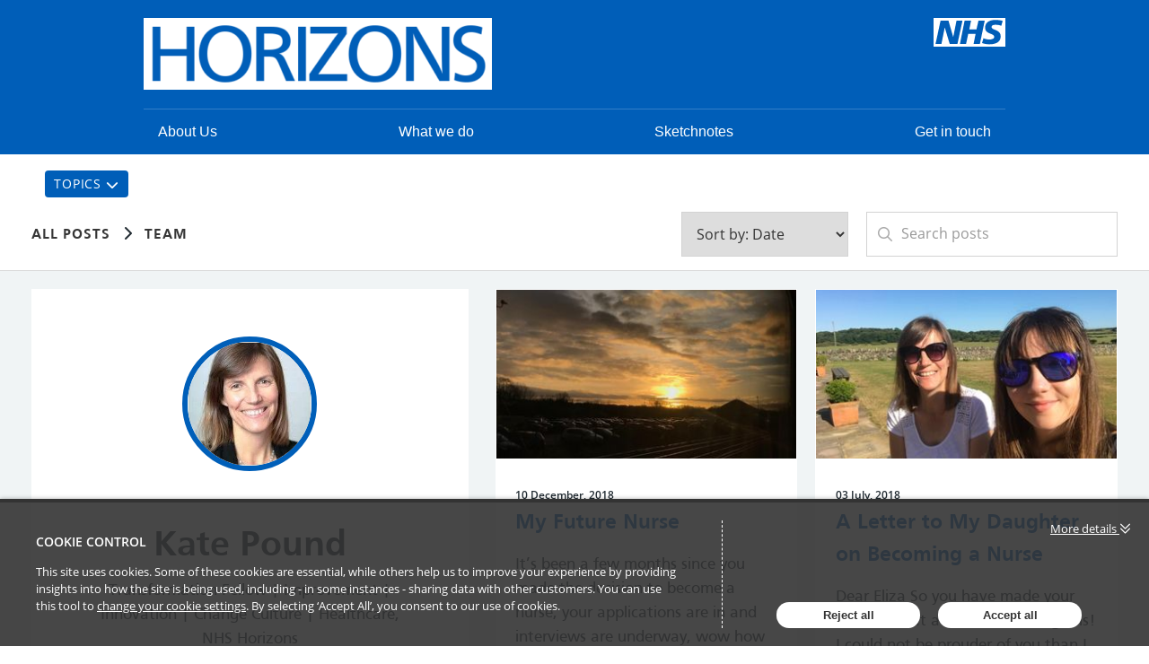

--- FILE ---
content_type: text/html; charset=utf-8
request_url: https://blog.horizonsnhs.com/u/102eq4k/kate-pound
body_size: 10039
content:

<!DOCTYPE html>
<html lang="en">
<head>
    
<meta charset="utf-8">
<meta http-equiv="X-UA-Compatible" content="IE=Edge">
<meta http-equiv="content-type" content="text/html; charset=UTF-8"> 
<meta name="viewport" content="width=device-width, initial-scale=1.0, maximum-scale=5, minimum-scale=1">
<link rel="icon" type="image/png" href="https://passle-net.s3.amazonaws.com/CustomDesign/60df102ae5416a118047a54c/2021-07-02-13-13-27-380-60df10f7e5416a118047a68e.ico" />

<title>Kate Pound - NHS Horizons</title>

<meta name="description" content="Insights and commentary from Kate Pound, Transformation Fellow | Improvement | Innovation | Change Culture | Healthcare" />




            <meta prefix="og: http://ogp.me/ns#" property="og:image" content="https://images.passle.net/fit-in/580x327/Person/5a814ae4043d310cb8053359/Avatar/2018-02-12-8-34-38-271-5a81519e2a1ea207e86d9fd2.jpg" />
        <meta prefix="og: http://ogp.me/ns#" property="og:image:secure_url" content="https://images.passle.net/fit-in/580x327/Person/5a814ae4043d310cb8053359/Avatar/2018-02-12-8-34-38-271-5a81519e2a1ea207e86d9fd2.jpg" />
        <meta prefix="og: http://ogp.me/ns#" property="og:image:width" content="580" />
        <meta prefix="og: http://ogp.me/ns#" property="og:image:height" content="327" />


<meta prefix="og: http://ogp.me/ns#" property="og:title" />

<meta prefix="og: http://ogp.me/ns#" property="og:site_name" content="Passle" />

<meta prefix="og: http://ogp.me/ns#" property="og:url" content="https://blog.horizonsnhs.com/u/102eq4k/kate-pound" />

<meta prefix="og: http://ogp.me/ns#" property="og:description" content="Kate Pound" />

<meta prefix="og: http://ogp.me/ns#" property="og:type" content="profile" />

<meta prefix="og: http://ogp.me/ns#" property="og:locale" content="en_GB" />


<meta property="fb:app_id" content="291505782785530" />
<meta property="fb:admins" content="736991176" />


<meta name="twitter:card" content="summary_large_image">
<meta name="twitter:site" content="&#64;passle">
<meta name="twitter:url" content="https://blog.horizonsnhs.com/u/102eq4k/kate-pound">
<meta name="twitter:title">
<meta name="twitter:description" content="Kate Pound">
    <meta property="twitter:image" content="https://images.passle.net/fit-in/580x327/Person/5a814ae4043d310cb8053359/Avatar/2018-02-12-8-34-38-271-5a81519e2a1ea207e86d9fd2.jpg" />


    
    

    <link nonce="hwD78jJB+O8CqrhiKBet2A==" data-cssvars-exclude rel="preload" as="style" href="https://cw-resources.passle.net/Content/googlefonts/all.min.css?v=0.0.2" id="googlefonts-css">
    <script nonce="hwD78jJB+O8CqrhiKBet2A==">
        document.getElementById('googlefonts-css').onload = function () {
            this.onload = null;
            this.rel = 'stylesheet';
        };
    </script>
    <noscript>
        <link rel="stylesheet" href="https://cw-resources.passle.net/Content/googlefonts/all.min.css?v=0.0.2">
    </noscript>

    <script nonce="hwD78jJB+O8CqrhiKBet2A==">
        // Define dataLayer and the gtag function.
        window.dataLayer = window.dataLayer || [];
        function gtag() { dataLayer.push(arguments); }
    </script>

        <script nonce="hwD78jJB+O8CqrhiKBet2A==">
             gtag('consent', 'default', {
                'ad_storage': 'denied',
                'analytics_storage': 'granted',
                'functionality_storage': 'denied',
                'personalization_storage': 'denied',
                'security_storage': 'denied',
                'wait_for_update': 2000 //allow 2 seconds for the cookie control to load and update settings
            });
        </script>


    

    
<link href="https://cw-resources.passle.net/Assets/CustomCSS?passleShortcode=102eo1g" rel="stylesheet" type="text/css" media="all"/>
    <link href="https://cw-resources.passle.net/ClientWebv2/Styles/LayoutBundle?v=BmihdF5UZSOIU8pT46MC83Q7yzda_DE3Ne8jHdsR-ac1" rel="stylesheet" media="all">
    
    <link href="https://cw-resources.passle.net/ClientWebv2/Styles/ProfileViewBundle?v=DRvSqxIpDArJedvhYuX9qF5nPwROnpy7P93EX-pxb141" rel="stylesheet" media="all">


    
    <script nonce="hwD78jJB+O8CqrhiKBet2A==">
        /*@cc_on
            /^10/.test(@_jscript_version) && (document.documentElement.className+=" msie-10");
        @*/
    </script>

    
    

    

<!-- Google Tag Manager (Passle) -->
<script nonce="hwD78jJB+O8CqrhiKBet2A==" defer>
        (function (w, d, s, l, i) {
            w[l] = w[l] || []; w[l].push({
                'gtm.start':
                    new Date().getTime(), event: 'gtm.js'
            }); var f = d.getElementsByTagName(s)[0],
                j = d.createElement(s), dl = l != 'dataLayer' ? '&l=' + l : ''; j.async = true; j.src =
                    'https://www.googletagmanager.com/gtm.js?id=' + i + dl; f.parentNode.insertBefore(j, f);
        })(window, document, 'script', 'dataLayer', 'GTM-M5DDHT6');
</script>
<!-- End Google Tag Manager -->

</head>

<body class="passle-body passle-102eo1g">
    

<link href="https://www.googletagmanager.com/ns.html?id=GTM-M5DDHT6" rel="preload" as="document">
<link rel="dns-prefetch" href="https://www.googletagmanager.com/">

<!-- Google Tag Manager Passle (noscript) -->
<noscript>
    <iframe src="https://www.googletagmanager.com/ns.html?id=GTM-M5DDHT6"
            height="0" width="0" style="display:none;visibility:hidden"></iframe>
</noscript>
<!-- End Google Tag Manager Passle (noscript) -->


    
    


    <div id="passle-page-wrapper">

        

        <div class="message message--warning browser-deprecation-warning">
            <div class="container">
                This browser is not actively supported anymore. For the best passle experience, we strongly recommend you upgrade your browser.
            </div>
        </div>


            <div class="client-content">
                <header class="nhsuk-header nhsuk-header--transactional">
   <div class="nhsuk-width-container nhsuk-header__container">
      <div class="nhsuk-header__logo nhsuk-header__logo--only" style="float:right;">
         <span class="nhsuk-header__link">
            <svg class="nhsuk-logo" xmlns="http://www.w3.org/2000/svg" role="image" focusable="false" viewbox="0 0 40 16">
               <path class="nhsuk-logo__background" d="M0 0h40v16H0z"></path>
               <path class="nhsuk-logo__text" d="M3.9 1.5h4.4l2.6 9h.1l1.8-9h3.3l-2.8 13H9l-2.7-9h-.1l-1.8 9H1.1M17.3 1.5h3.6l-1 4.9h4L25 1.5h3.5l-2.7 13h-3.5l1.1-5.6h-4.1l-1.2 5.6h-3.4M37.7 4.4c-.7-.3-1.6-.6-2.9-.6-1.4 0-2.5.2-2.5 1.3 0 1.8 5.1 1.2 5.1 5.1 0 3.6-3.3 4.5-6.4 4.5-1.3 0-2.9-.3-4-.7l.8-2.7c.7.4 2.1.7 3.2.7s2.8-.2 2.8-1.5c0-2.1-5.1-1.3-5.1-5 0-3.4 2.9-4.4 5.8-4.4 1.6 0 3.1.2 4 .6"></path>
            </svg>
          </span>
      </div>
      <a href="http://horizonsnhs.com" class="nhsuk-header__link nhsuk-header__link--service" aria-label="NHS Horizons homepage">
      </a>
      <div class="nhsuk-header__logo"><a href="http://horizonsnhs.com" class="nhsuk-header__link nhsuk-header__link--service" aria-label="NHS Horizons homepage">
         </a><a href="http://horizonsnhs.com/" class="custom-logo-link" rel="home"><img width="388" height="80" src="https://passle-net.s3.amazonaws.com/CustomDesign/60df102ae5416a118047a54c/2021-07-07-08-00-39-172-60e55f27fac91e11f4f4b209.png" class="custom-logo" alt="Horizons" srcset="https://passle-net.s3.amazonaws.com/CustomDesign/60df102ae5416a118047a54c/2021-07-07-08-00-39-172-60e55f27fac91e11f4f4b209.png?w=388 388w, https://passle-net.s3.amazonaws.com/CustomDesign/60df102ae5416a118047a54c/2021-07-07-08-00-39-172-60e55f27fac91e11f4f4b209.png?resize=300%2C62 300w" sizes="(max-width: 388px) 100vw, 388px" data-attachment-id="7684" data-permalink="http://horizonsnhs.com/new-horizons-logo/" data-orig-file="https://passle-net.s3.amazonaws.com/CustomDesign/60df102ae5416a118047a54c/2021-07-07-08-00-39-172-60e55f27fac91e11f4f4b209.png?fit=388%2C80" data-orig-size="388,80" data-comments-opened="0" data-image-meta="{&quot;aperture&quot;:&quot;0&quot;,&quot;credit&quot;:&quot;&quot;,&quot;camera&quot;:&quot;&quot;,&quot;caption&quot;:&quot;&quot;,&quot;created_timestamp&quot;:&quot;0&quot;,&quot;copyright&quot;:&quot;&quot;,&quot;focal_length&quot;:&quot;0&quot;,&quot;iso&quot;:&quot;0&quot;,&quot;shutter_speed&quot;:&quot;0&quot;,&quot;title&quot;:&quot;&quot;,&quot;orientation&quot;:&quot;0&quot;}" data-image-title="new Horizons logo" data-image-description="" data-medium-file="https://passle-net.s3.amazonaws.com/CustomDesign/60df102ae5416a118047a54c/2021-07-07-08-00-39-172-60e55f27fac91e11f4f4b209.png?fit=300%2C62" data-large-file="https://passle-net.s3.amazonaws.com/CustomDesign/60df102ae5416a118047a54c/2021-07-07-08-00-39-172-60e55f27fac91e11f4f4b209.png?fit=388%2C80"></a>	
      </div>
      <div class="nhsuk-header__content" id="content-header">
         <div class="nhsuk-header__menu nhsuk-header__menu--only">
            <button class="nhsuk-header__menu-toggle" id="toggle-menu" aria-controls="header-navigation" aria-label="Open menu">Menu
            </button>
         </div>
      </div>
   </div>
   <nav class="nhsuk-header__navigation" id="header-navigation" role="navigation" aria-label="Primary navigation" aria-labelledby="label-navigation">
      <div class="nhsuk-width-container">
         <p class="nhsuk-header__navigation-title">
            <span id="label-navigation">Menu</span>
            <button class="nhsuk-header__navigation-close" id="close-menu">
               <svg class="nhsuk-icon nhsuk-icon__close" xmlns="http://www.w3.org/2000/svg" viewbox="0 0 24 24" aria-hidden="true" focusable="false">
                  <path d="M13.41 12l5.3-5.29a1 1 0 1 0-1.42-1.42L12 10.59l-5.29-5.3a1 1 0 0 0-1.42 1.42l5.3 5.29-5.3 5.29a1 1 0 0 0 0 1.42 1 1 0 0 0 1.42 0l5.29-5.3 5.29 5.3a1 1 0 0 0 1.42 0 1 1 0 0 0 0-1.42z"></path>
               </svg>
               <span class="nhsuk-u-visually-hidden">Close Menu</span>
            </button>
         </p>
         <ul id="menu-menu-top-menu" class="nhsuk-header__navigation-list">
            <li id="menu-item-8816" class="menu-item menu-item-type-post_type menu-item-object-page menu-item-has-children menu-item-8816">
               <a href="http://horizonsnhs.com/about/">
                  About Us
                  <svg class="nhsuk-icon nhsuk-icon__chevron-right" xmlns="http://www.w3.org/2000/svg" viewbox="0 0 24 24" aria-hidden="true">
                     <path d="M15.5 12a1 1 0 0 1-.29.71l-5 5a1 1 0 0 1-1.42-1.42l4.3-4.29-4.3-4.29a1 1 0 0 1 1.42-1.42l5 5a1 1 0 0 1 .29.71z"></path>
                  </svg>
               </a>
            </li>
            <li id="menu-item-8810" class="menu-item menu-item-type-post_type menu-item-object-page current-menu-item page_item page-item-6311 current_page_item menu-item-8810">
               <a href="http://horizonsnhs.com/programmes-of-work/" aria-current="page">
                  What we do
                  <svg class="nhsuk-icon nhsuk-icon__chevron-right" xmlns="http://www.w3.org/2000/svg" viewbox="0 0 24 24" aria-hidden="true">
                     <path d="M15.5 12a1 1 0 0 1-.29.71l-5 5a1 1 0 0 1-1.42-1.42l4.3-4.29-4.3-4.29a1 1 0 0 1 1.42-1.42l5 5a1 1 0 0 1 .29.71z"></path>
                  </svg>
               </a>
            </li>
            <li id="menu-item-8814" class="menu-item menu-item-type-post_type menu-item-object-page menu-item-8814">
               <a href="http://horizonsnhs.com/sketchnotes/">
                  Sketchnotes
                  <svg class="nhsuk-icon nhsuk-icon__chevron-right" xmlns="http://www.w3.org/2000/svg" viewbox="0 0 24 24" aria-hidden="true">
                     <path d="M15.5 12a1 1 0 0 1-.29.71l-5 5a1 1 0 0 1-1.42-1.42l4.3-4.29-4.3-4.29a1 1 0 0 1 1.42-1.42l5 5a1 1 0 0 1 .29.71z"></path>
                  </svg>
               </a>
            </li>
            <li id="menu-item-8815" class="menu-item menu-item-type-post_type menu-item-object-page menu-item-8815">
               <a href="http://horizonsnhs.com/contact/">
                  Get in touch
                  <svg class="nhsuk-icon nhsuk-icon__chevron-right" xmlns="http://www.w3.org/2000/svg" viewbox="0 0 24 24" aria-hidden="true">
                     <path d="M15.5 12a1 1 0 0 1-.29.71l-5 5a1 1 0 0 1-1.42-1.42l4.3-4.29-4.3-4.29a1 1 0 0 1 1.42-1.42l5 5a1 1 0 0 1 .29.71z"></path>
                  </svg>
               </a>
            </li>
         </ul>
      </div>
   </nav>
</header>


<!--<header class="nhsuk-header nhsuk-header--transactional"><div class="nhsuk-width-container nhsuk-header__container">-->
<!--
<!--<div class="nhsuk-header__logo nhsuk-header__logo--only" style="float:right;">-->
<!--			<span class="nhsuk-header__link">-->
<!--				<svg class="nhsuk-logo" xmlns="http://www.w3.org/2000/svg" role="image" focusable="false" viewBox="0 0 40 16">-->
<!--	<path class="nhsuk-logo__background" d="M0 0h40v16H0z"></path>-->
<!--	<path class="nhsuk-logo__text" d="M3.9 1.5h4.4l2.6 9h.1l1.8-9h3.3l-2.8 13H9l-2.7-9h-.1l-1.8 9H1.1M17.3 1.5h3.6l-1 4.9h4L25 1.5h3.5l-2.7 13h-3.5l1.1-5.6h-4.1l-1.2 5.6h-3.4M37.7 4.4c-.7-.3-1.6-.6-2.9-.6-1.4 0-2.5.2-2.5 1.3 0 1.8 5.1 1.2 5.1 5.1 0 3.6-3.3 4.5-6.4 4.5-1.3 0-2.9-.3-4-.7l.8-2.7c.7.4 2.1.7 3.2.7s2.8-.2 2.8-1.5c0-2.1-5.1-1.3-5.1-5 0-3.4 2.9-4.4 5.8-4.4 1.6 0 3.1.2 4 .6"></path>-->

<!--</svg>-->
<!--			</span>-->
<!--		</div>-->
<!---->
<!--	<a href="http://horizonsnhs.com" aria-label="NHS Horizons homepage">-->
<!--	</a><div class="nhsuk-header__logo"><a href="http://horizonsnhs.com" aria-label="NHS Horizons homepage">-->

<!--		</a><a href="http://horizonsnhs.com/" class="custom-logo-link" rel="home" aria-current="page"><img src="https://i0.wp.com/horizonsnhs.com/wp-content/uploads/2020/09/new-Horizons-logo-e1599558728694.png?fit=388%2C80" class="custom-logo" alt="Horizons" srcset="https://i0.wp.com/horizonsnhs.com/wp-content/uploads/2020/09/new-Horizons-logo-e1599558728694.png?w=388 388w, https://i0.wp.com/horizonsnhs.com/wp-content/uploads/2020/09/new-Horizons-logo-e1599558728694.png?resize=300%2C62 300w" sizes="(max-width: 388px) 100vw, 388px" data-attachment-id="7684" data-permalink="http://horizonsnhs.com/new-horizons-logo/" data-orig-file="https://i0.wp.com/horizonsnhs.com/wp-content/uploads/2020/09/new-Horizons-logo-e1599558728694.png?fit=388%2C80" data-orig-size="388,80" data-comments-opened="1" data-image-meta="{&quot;aperture&quot;:&quot;0&quot;,&quot;credit&quot;:&quot;&quot;,&quot;camera&quot;:&quot;&quot;,&quot;caption&quot;:&quot;&quot;,&quot;created_timestamp&quot;:&quot;0&quot;,&quot;copyright&quot;:&quot;&quot;,&quot;focal_length&quot;:&quot;0&quot;,&quot;iso&quot;:&quot;0&quot;,&quot;shutter_speed&quot;:&quot;0&quot;,&quot;title&quot;:&quot;&quot;,&quot;orientation&quot;:&quot;0&quot;}" data-image-title="new Horizons logo" data-image-description="" data-medium-file="https://i0.wp.com/horizonsnhs.com/wp-content/uploads/2020/09/new-Horizons-logo-e1599558728694.png?fit=300%2C62" data-large-file="https://i0.wp.com/horizonsnhs.com/wp-content/uploads/2020/09/new-Horizons-logo-e1599558728694.png?fit=388%2C80" width="388" height="80"></a>	</div>-->
	
<!--	<div class="nhsuk-header__content" id="content-header">-->

<!--				<div class="nhsuk-header__menu nhsuk-header__menu--only">-->
<!--			<button class="nhsuk-header__menu-toggle" id="toggle-menu" aria-controls="header-navigation" aria-label="Open menu">Menu-->
<!--			</button>-->
<!--		</div>-->

		
<!--	</div>-->

<!--</div>-->
<!--<nav class="nhsuk-header__navigation" id="header-navigation" role="navigation" aria-label="Primary navigation" aria-labelledby="label-navigation">-->
<!--	<div class="nhsuk-width-container">-->
<!--		<p class="nhsuk-header__navigation-title"><span id="label-navigation">Menu</span>-->
<!--			<button class="nhsuk-header__navigation-close" id="close-menu">-->
<!--				<svg class="nhsuk-icon nhsuk-icon__close" xmlns="http://www.w3.org/2000/svg" viewbox="0 0 24 24" aria-hidden="true" focusable="false">-->
<!--					<path d="M13.41 12l5.3-5.29a1 1 0 1 0-1.42-1.42L12 10.59l-5.29-5.3a1 1 0 0 0-1.42 1.42l5.3 5.29-5.3 5.29a1 1 0 0 0 0 1.42 1 1 0 0 0 1.42 0l5.29-5.3 5.29 5.3a1 1 0 0 0 1.42 0 1 1 0 0 0 0-1.42z"></path>-->
<!--				</svg>-->
<!--				<span class="nhsuk-u-visually-hidden">Close Menu</span>-->
<!--			</button>-->
<!--		</p>-->
<!--		<ul id="menu-menu-top-menu" class="nhsuk-header__navigation-list"><li id="menu-item-8816" class="menu-item menu-item-type-post_type menu-item-object-page menu-item-8816"><a href="http://horizonsnhs.com/about/">About Us<svg class="nhsuk-icon nhsuk-icon__chevron-right" xmlns="http://www.w3.org/2000/svg" viewbox="0 0 24 24" aria-hidden="true">-->
<!--          <path d="M15.5 12a1 1 0 0 1-.29.71l-5 5a1 1 0 0 1-1.42-1.42l4.3-4.29-4.3-4.29a1 1 0 0 1 1.42-1.42l5 5a1 1 0 0 1 .29.71z"></path>-->
<!--        </svg></a></li>-->
<!--<li id="menu-item-8810" class="menu-item menu-item-type-post_type menu-item-object-page menu-item-8810"><a href="http://horizonsnhs.com/programmes-of-work/">What we do<svg class="nhsuk-icon nhsuk-icon__chevron-right" xmlns="http://www.w3.org/2000/svg" viewbox="0 0 24 24" aria-hidden="true">-->
<!--          <path d="M15.5 12a1 1 0 0 1-.29.71l-5 5a1 1 0 0 1-1.42-1.42l4.3-4.29-4.3-4.29a1 1 0 0 1 1.42-1.42l5 5a1 1 0 0 1 .29.71z"></path>-->
<!--        </svg></a></li>-->
<!--<li id="menu-item-8814" class="menu-item menu-item-type-post_type menu-item-object-page menu-item-8814"><a href="http://horizonsnhs.com/sketchnotes/">Sketchnotes<svg class="nhsuk-icon nhsuk-icon__chevron-right" xmlns="http://www.w3.org/2000/svg" viewbox="0 0 24 24" aria-hidden="true">-->
<!--          <path d="M15.5 12a1 1 0 0 1-.29.71l-5 5a1 1 0 0 1-1.42-1.42l4.3-4.29-4.3-4.29a1 1 0 0 1 1.42-1.42l5 5a1 1 0 0 1 .29.71z"></path>-->
<!--        </svg></a></li>-->
<!--<li id="menu-item-8815" class="menu-item menu-item-type-post_type menu-item-object-page menu-item-8815"><a href="http://horizonsnhs.com/contact/">Get in touch<svg class="nhsuk-icon nhsuk-icon__chevron-right" xmlns="http://www.w3.org/2000/svg" viewbox="0 0 24 24" aria-hidden="true">-->
<!--          <path d="M15.5 12a1 1 0 0 1-.29.71l-5 5a1 1 0 0 1-1.42-1.42l4.3-4.29-4.3-4.29a1 1 0 0 1 1.42-1.42l5 5a1 1 0 0 1 .29.71z"></path>-->
<!--        </svg></a></li>-->
<!--</ul>	</div>-->
<!--</nav>-->
<!--</header>-->
            </div>

        <div class="passle-content">

                <div class="client-content">
                    <div class="container">
    <div class="tag-menus-container">
    	<ul class="tag-menus">
    		<li class="tag-menu">
    			<button class="tag-title">Topics<i class="fa fa-chevron-down"></i></button>
    			<ul class="tag-list">
    				<li><a href="/tag/improve4patients">#Improve4Patients</a></li>
                    <li><a href="/tag/ournhspeople">#OurNHSPeople</a></li>
                    <li><a href="/tag/spread%20and%20adoption">Spread and Adoption</a></li>
    				<li><a href="/tag/school%20for%20change%20agents">The School for Change Agents</a></li>
    				<li><a href="/tag/tweets%20of%20the%20week">Tweets of the Week</a></li>
    				<li><a href="/tag/virtual%20collaborate">Virtual Collaborate</a></li>
    				<li><a href="/tag/wellbeing">Wellbeing</a></li>
    			</ul>
    		</li>
    	</ul>
    </div>   
</div>

                </div>
                    <div class="navigation-bar">
                        <div class="container">
                            <div class="navigation-bar__first-line">
                                <div class="navigation-bar__first-line__left-side">
                                    
        <a class="breadcrumb__link" href="/">All Posts</a>
            <i class="fa-solid fa-chevron-right navigation-bar__team-button"></i>
            <a class="breadcrumb__link navigation-bar__team-button" href="/team">Team</a>

    

                                </div>

                                
        <div class="search-bar--visibility">
    <form id="SearchBarForm" class="search-bar" method="GET">
<select class="search-bar__sort-order" id="SortOrder" name="SortOrder"><option selected="selected" value="Date">Sort by: Date</option>
<option value="Popularity">Sort by: Popularity</option>
</select>
        <div id="SearchBarContainer" class="search-bar__search">
            <i class="fa-regular fa-magnifying-glass mr-2"></i>
            <input type="text" id="SearchQuery" name="SearchQuery" autocomplete="off" />
            <div class="ghost" aria-hidden="true">
                <span class="ghost-prefix"></span>
                <div class="ghost-viewport">
                    <div id="Track" class="track"></div>
                </div>
            </div>
            <input type="hidden" id="SearchByTagsOnly" name="SearchByTagsOnly" autocomplete="off" />
            <input type="hidden" id="SearchByAuthorsOnly" name="SearchByAuthorsOnly" autocomplete="off" />
            <span id="SearchBarCleanButton" class="search-bar__close-button clear-search"><i class="fa-regular fa-xmark ml-2"></i></span>
            <ul id="SearchSuggestions" class="search-bar__suggestions autosuggest"></ul>
        </div>

        <div class="search-bar__small-screen-buttons">
                <i id="SortOrderOpenButton" class="search-bar__open-button fa-solid fa-arrow-down-wide-short mr-2"></i>
            <i id="SearchOpenButton" class="search-bar__open-button fa-regular fa-magnifying-glass"></i>
        </div>
    </form>
</div>
    
                            </div>

                            <div class="navigation-bar__second-line">
                                
                            </div>
                        </div>
                    </div>

            




<div class="profile-view">
    <div class="container">
        <input type="hidden" id="AuthorShortcode" value="102eq4k">
        <div class="row">
            <div class="col-xs-12 col-sm-7 col-lg-5">
                <div class="user-info" itemscope itemtype="http://schema.org/Person">
                    <div class="user-info__personal-details user-info__section">

                        <div class="user-info__avatar" itemprop="image">
<div class="avatar">
        <img class="avatar__image" src="https://images.passle.net/fit-in/200x200/Person/5a814ae4043d310cb8053359/Avatar/2018-02-12-8-34-38-271-5a81519e2a1ea207e86d9fd2.jpg" alt="Avatar" itemprop="image">
</div>
                        </div>

                        <h1 class="profile-name" itemprop="name">Kate Pound</h1>

                        <div>
                                <div itemprop="jobTitle">
                                    Transformation Fellow | Improvement | Innovation | Change Culture | Healthcare, NHS Horizons
                                </div>

                                <div>
                                    <i class="mr-1 fa-solid fa-map-marker-alt profile-location-icon" itemprop="location"></i>
                                    Coventry, United Kingdom
                                </div>
                        </div>
                        

                        <div class="user-info__sharing-buttons pt-4">

                                <span class="profile-share-item profile-share-item--linkedin">
                                    <a href="https://uk.linkedin.com/pub/kate-pound/18/11b/5ba" title="LinkedIn" class="social-sharing-button linkedin" data-network="linkedin"><i class="fa-brands fa-linkedin-in"></i></a>
                                </span>

                                <span class="profile-share-item profile-share-item--twitter">
                                    <a href="https://www.twitter.com/horizonsnhs" title="Twitter" class="social-sharing-button twitter" data-network="twitter"><i class="fa-brands fa-x-twitter"></i></a>
                                </span>
                                                                                                                                                                                                                                                        </div>
                    </div>

                        <div class="user-info__contact-details user-info__section">

                                <p class="profile-contact">
                                    <i class="mr-2 fa-solid fa-earth-americas"></i>
                                    <a href="http://theedge.nhsiq.nhs.uk/horizons/" class="profile-contact-website">http://theedge.nhsiq.nhs.uk/horizons/</a>
                                </p>


                        </div>


                        <div class="user-info__description user-info__section">

                            <h2>About me</h2>
                            <p itemprop="about">
                                <input type='hidden' id='passle-remote-hosting-tracking-shortcode' value='102eq4k'/>
                            </p>
                        </div>
                </div>
            </div>

            <div class="col-xs-12 col-sm-5 col-lg-7">
<input id="TotalNumPages" type="hidden" value="1" />
<input id="PageNumber" type="hidden" value="1" />

<div class="posts-block">
    <div class="container">
        <div id="PostBlockContainer" class="posts-block__container columns-grid">



<article class="block-post" itemscope itemtype="http://schema.org/Article">
    <div class="block-post__image block-post__image--image block-post__image--image-none block-post__image--image-none">
        <a href="https://blog.horizonsnhs.com/post/102f717/my-future-nurse" ><img loading="lazy" src="https://images.passle.net/341x192/Passle/5a5c5fb12a1ea2042466f05f/MediaLibrary/Images/5a814ae4043d310cb8053359/2018-12-10-10-27-18-653-5c0e3f86abdfe807a4b0cb18.JPG" width="683" height="385" class="post-image" draggable="false" alt="My Future Nurse" itemprop="image" /></a>
    </div>

    <div class="block-post__content">
        <div class="block-post__body">

            <div class="block-post__date">
                <time class="localised-date"
                      datetime="2018-12-10T10:29:05.2020000Z"
                      data-dayjs-localtime-format="DD MMMM, YYYY"
                      data-show-timezone-abbreviation="False">12/10/2018 10:29:05 AM</time>
            </div>

            <header class="block-post__title">
                <div class="content__section">
                    <a href="https://blog.horizonsnhs.com/post/102f717/my-future-nurse"  itemprop="mainEntityOfPage">
                        <h2 itemprop="name headline">My Future Nurse</h2>
                    </a>
                </div>
            </header>

            <div class="block-post__authors">
                <div class="content__section">
                    <span>By </span>

                                <a class="author " href="https://blog.horizonsnhs.com/u/102eq4k/kate-pound"  itemprop="author publisher" itemscope itemtype="http://schema.org/Person"><span itemprop="name">Kate Pound</span></a>


                </div>
            </div>

                <div class="block-post__excerpt">
                    <div class="content__section">
                        It’s been a few months since you made the decision to become a nurse, your applications are in and interviews are underway, wow how the...
                    </div>
                </div>

        </div>

            <footer class="block-post__footer">

            <div class="block-post__actions">

                    <div class="block-post__sharing-buttons">
    <div class="share-button" data-shortcode="102f717">
        <div class="share-button__social-links">
            <div class="share-button__fade">
    <div class="action-buttons">
        <div class="action-buttons__button action-like like-button" data-post-shortcode="102f717">
            <a href="#" data-click-event-action="Click" data-click-event-category="ShareButton" data-click-event-label="LikePostButtonClicked">
                <i class="fa-regular fa-star"></i>
            </a>
            <span class="action-buttons__counter like-button__counter action-button-number">
                
            </span>
        </div>
    </div>

<div class="social-share-buttons">

    <div class="social-share-buttons__button social-share-buttons__button--email">
        <a href="https://www.passle.net/istatoy?postShortcode=102f717&amp;istatoySource=ClientWeb" aria-label="email" data-click-event-action="Click" data-click-event-category="ShareButton" data-click-event-label="email" data-network="email">
                <svg class="istatoy-icon" id="istatoy-icon" xmlns="http://www.w3.org/2000/svg" viewBox="0 0 20 20">
                    <defs>
                        <style>
                            .cls-1 {
                                fill: #333;
                            }
                        </style>
                    </defs>
                    <path class="cls-1" d="M10.44,12.99c-.36,.36-.95,.36-1.31,0l-2.1-1.84L2.7,15.3c1.65,2.34,4.34,3.72,7.2,3.7,2.8,.06,5.46-1.23,7.15-3.47l-4.37-4.51-2.24,1.97Z" />
                    <path class="cls-1" d="M1.98,5.99c-.61,1.14-.94,2.42-.97,3.71-.08,1.5,.23,2.99,.9,4.33l4.26-3.93L1.98,5.99Z" />
                    <path class="cls-1" d="M17.84,5.77l-4.2,4.24,4.26,4.18c.77-1.32,1.14-2.84,1.09-4.37,0-1.43-.41-2.83-1.15-4.06Z" />
                    <path class="cls-1" d="M9.9,1.01c-2.9-.04-5.61,1.39-7.22,3.8l6.45,6.42c.15,.15,.35,.24,.56,.26,.28,.03,.55-.06,.75-.26l6.68-6.66c-1.66-2.32-4.37-3.66-7.22-3.56Z" />
                </svg>
        </a>
                <span class="social-share-buttons__counter social-share-buttons__counter--istatoy">3</span>
    </div>
    <div class="social-share-buttons__button social-share-buttons__button--twitter">
        <a href="https://twitter.com/intent/tweet?text= by horizonsnhs&amp;url=https%3a%2f%2fblog.horizonsnhs.com%2fpost%2f102f717%2fmy-future-nurse&amp;hashtags=futurenursing,nursungnowengland" aria-label="twitter" data-click-event-action="Click" data-click-event-category="ShareButton" data-click-event-label="twitter" data-network="twitter">
                <i class="fa-brands fa-x-twitter"></i>
        </a>
                <span class="social-share-buttons__counter social-share-buttons__counter--twitter">28</span>
    </div>
    <div class="social-share-buttons__button social-share-buttons__button--linkedin">
        <a href="https://www.linkedin.com/sharing/share-offsite/?url=https%3a%2f%2fblog.horizonsnhs.com%2fpost%2f102f717%2fmy-future-nurse&amp;title=My+Future+Nurse&amp;source=LinkedIn" aria-label="linkedin" data-click-event-action="Click" data-click-event-category="ShareButton" data-click-event-label="linkedin" data-network="linkedin">
                <i class="fa-brands fa-linkedin-in"></i>
        </a>
                <span class="social-share-buttons__counter social-share-buttons__counter--linkedin">1</span>
    </div>
    <div class="social-share-buttons__button social-share-buttons__button--facebook">
        <a href="https://www.facebook.com/dialog/share?app_id=291505782785530&amp;display=popup&amp;href=https%3a%2f%2fblog.horizonsnhs.com%2fpost%2f102f717%2fmy-future-nurse&amp;redirect_uri=https%3a%2f%2fwww.passle.net%2fsharecomplete" aria-label="facebook" data-click-event-action="Click" data-click-event-category="ShareButton" data-click-event-label="facebook" data-network="facebook">
                <i class="fa-brands fa-facebook-f"></i>
        </a>
                <span class="social-share-buttons__counter social-share-buttons__counter--facebook">3</span>
    </div>

</div>


            </div>
        </div>
        <span class="share-button__toggle">

                <span class="share-button__counter">35</span>
            <i class="fa-solid fa-share"></i>
        </span>
    </div>

                    </div>
            </div>
            </footer>
    </div>
</article>



<article class="block-post" itemscope itemtype="http://schema.org/Article">
    <div class="block-post__image block-post__image--image block-post__image--image-none block-post__image--image-none">
        <a href="https://blog.horizonsnhs.com/post/102eyda/a-letter-to-my-daughter-on-becoming-a-nurse" ><img loading="lazy" src="https://images.passle.net/341x192/Passle/5a5c5fb12a1ea2042466f05f/MediaLibrary/Images/5a814ae4043d310cb8053359/2018-07-03-11-47-26-575-5b3b624e780ebf04b43c3e7e.jpg" width="683" height="385" class="post-image" draggable="false" alt="A Letter to My Daughter on Becoming a Nurse" itemprop="image" /></a>
    </div>

    <div class="block-post__content">
        <div class="block-post__body">

            <div class="block-post__date">
                <time class="localised-date"
                      datetime="2018-07-03T00:00:00.0000000Z"
                      data-dayjs-localtime-format="DD MMMM, YYYY"
                      data-show-timezone-abbreviation="False">7/3/2018 12:00:00 AM</time>
            </div>

            <header class="block-post__title">
                <div class="content__section">
                    <a href="https://blog.horizonsnhs.com/post/102eyda/a-letter-to-my-daughter-on-becoming-a-nurse"  itemprop="mainEntityOfPage">
                        <h2 itemprop="name headline">A Letter to My Daughter on Becoming a Nurse</h2>
                    </a>
                </div>
            </header>

            <div class="block-post__authors">
                <div class="content__section">
                    <span>By </span>

                                <a class="author " href="https://blog.horizonsnhs.com/u/102eq4k/kate-pound"  itemprop="author publisher" itemscope itemtype="http://schema.org/Person"><span itemprop="name">Kate Pound</span></a>


                </div>
            </div>

                <div class="block-post__excerpt">
                    <div class="content__section">
                        Dear Eliza So you have made your decision that a career in nursing it is! I could not be prouder of you than I am today. I know it was a...
                    </div>
                </div>

        </div>

            <footer class="block-post__footer">

            <div class="block-post__actions">

                    <div class="block-post__sharing-buttons">
    <div class="share-button" data-shortcode="102eyda">
        <div class="share-button__social-links">
            <div class="share-button__fade">
    <div class="action-buttons">
        <div class="action-buttons__button action-like like-button" data-post-shortcode="102eyda">
            <a href="#" data-click-event-action="Click" data-click-event-category="ShareButton" data-click-event-label="LikePostButtonClicked">
                <i class="fa-regular fa-star"></i>
            </a>
            <span class="action-buttons__counter like-button__counter action-button-number">
                
            </span>
        </div>
    </div>

<div class="social-share-buttons">

    <div class="social-share-buttons__button social-share-buttons__button--email">
        <a href="https://www.passle.net/istatoy?postShortcode=102eyda&amp;istatoySource=ClientWeb" aria-label="email" data-click-event-action="Click" data-click-event-category="ShareButton" data-click-event-label="email" data-network="email">
                <svg class="istatoy-icon" id="istatoy-icon" xmlns="http://www.w3.org/2000/svg" viewBox="0 0 20 20">
                    <defs>
                        <style>
                            .cls-1 {
                                fill: #333;
                            }
                        </style>
                    </defs>
                    <path class="cls-1" d="M10.44,12.99c-.36,.36-.95,.36-1.31,0l-2.1-1.84L2.7,15.3c1.65,2.34,4.34,3.72,7.2,3.7,2.8,.06,5.46-1.23,7.15-3.47l-4.37-4.51-2.24,1.97Z" />
                    <path class="cls-1" d="M1.98,5.99c-.61,1.14-.94,2.42-.97,3.71-.08,1.5,.23,2.99,.9,4.33l4.26-3.93L1.98,5.99Z" />
                    <path class="cls-1" d="M17.84,5.77l-4.2,4.24,4.26,4.18c.77-1.32,1.14-2.84,1.09-4.37,0-1.43-.41-2.83-1.15-4.06Z" />
                    <path class="cls-1" d="M9.9,1.01c-2.9-.04-5.61,1.39-7.22,3.8l6.45,6.42c.15,.15,.35,.24,.56,.26,.28,.03,.55-.06,.75-.26l6.68-6.66c-1.66-2.32-4.37-3.66-7.22-3.56Z" />
                </svg>
        </a>
                <span class="social-share-buttons__counter social-share-buttons__counter--istatoy">4</span>
    </div>
    <div class="social-share-buttons__button social-share-buttons__button--twitter">
        <a href="https://twitter.com/intent/tweet?text= by horizonsnhs&amp;url=https%3a%2f%2fblog.horizonsnhs.com%2fpost%2f102eyda%2fa-letter-to-my-daughter-on-becoming-a-nurse" aria-label="twitter" data-click-event-action="Click" data-click-event-category="ShareButton" data-click-event-label="twitter" data-network="twitter">
                <i class="fa-brands fa-x-twitter"></i>
        </a>
                <span class="social-share-buttons__counter social-share-buttons__counter--twitter">134</span>
    </div>
    <div class="social-share-buttons__button social-share-buttons__button--linkedin">
        <a href="https://www.linkedin.com/sharing/share-offsite/?url=https%3a%2f%2fblog.horizonsnhs.com%2fpost%2f102eyda%2fa-letter-to-my-daughter-on-becoming-a-nurse&amp;title=A+Letter+to+My+Daughter+on+Becoming+a+Nurse&amp;source=LinkedIn" aria-label="linkedin" data-click-event-action="Click" data-click-event-category="ShareButton" data-click-event-label="linkedin" data-network="linkedin">
                <i class="fa-brands fa-linkedin-in"></i>
        </a>
                <span class="social-share-buttons__counter social-share-buttons__counter--linkedin">21</span>
    </div>
    <div class="social-share-buttons__button social-share-buttons__button--facebook">
        <a href="https://www.facebook.com/dialog/share?app_id=291505782785530&amp;display=popup&amp;href=https%3a%2f%2fblog.horizonsnhs.com%2fpost%2f102eyda%2fa-letter-to-my-daughter-on-becoming-a-nurse&amp;redirect_uri=https%3a%2f%2fwww.passle.net%2fsharecomplete" aria-label="facebook" data-click-event-action="Click" data-click-event-category="ShareButton" data-click-event-label="facebook" data-network="facebook">
                <i class="fa-brands fa-facebook-f"></i>
        </a>
                <span class="social-share-buttons__counter social-share-buttons__counter--facebook">238</span>
    </div>

</div>


            </div>
        </div>
        <span class="share-button__toggle">

                <span class="share-button__counter">397</span>
            <i class="fa-solid fa-share"></i>
        </span>
    </div>

                    </div>
            </div>
            </footer>
    </div>
</article>



<article class="block-post" itemscope itemtype="http://schema.org/Article">
    <div class="block-post__image block-post__image--image block-post__image--image-none block-post__image--image-none">
        <a href="https://blog.horizonsnhs.com/post/102ern0/nurses-finding-their-inner-power" ><img loading="lazy" src="https://images.passle.net/341x192/Passle/5a5c5fb12a1ea2042466f05f/MediaLibrary/Images/5a814ae4043d310cb8053359/2018-03-03-4-57-09-715-5a9ad3e57f526313c8379b8d.PNG" width="683" height="385" class="post-image" draggable="false" alt="Nurses finding their inner power" itemprop="image" /></a>
    </div>

    <div class="block-post__content">
        <div class="block-post__body">

            <div class="block-post__date">
                <time class="localised-date"
                      datetime="2018-03-05T00:00:00.0000000Z"
                      data-dayjs-localtime-format="DD MMMM, YYYY"
                      data-show-timezone-abbreviation="False">3/5/2018 12:00:00 AM</time>
            </div>

            <header class="block-post__title">
                <div class="content__section">
                    <a href="https://blog.horizonsnhs.com/post/102ern0/nurses-finding-their-inner-power"  itemprop="mainEntityOfPage">
                        <h2 itemprop="name headline">Nurses finding their inner power</h2>
                    </a>
                </div>
            </header>

            <div class="block-post__authors">
                <div class="content__section">
                    <span>By </span>

                                <a class="author " href="https://blog.horizonsnhs.com/u/102eq4k/kate-pound"  itemprop="author publisher" itemscope itemtype="http://schema.org/Person"><span itemprop="name">Kate Pound</span></a>


                </div>
            </div>

                <div class="block-post__excerpt">
                    <div class="content__section">
                        There have only been a very few times when a policy document has led me to feel inspired. The first time was when I read a paper written...
                    </div>
                </div>

        </div>

            <footer class="block-post__footer">

            <div class="block-post__actions">

                    <div class="block-post__sharing-buttons">
    <div class="share-button" data-shortcode="102ern0">
        <div class="share-button__social-links">
            <div class="share-button__fade">
    <div class="action-buttons">
        <div class="action-buttons__button action-like like-button" data-post-shortcode="102ern0">
            <a href="#" data-click-event-action="Click" data-click-event-category="ShareButton" data-click-event-label="LikePostButtonClicked">
                <i class="fa-regular fa-star"></i>
            </a>
            <span class="action-buttons__counter like-button__counter action-button-number">
                
            </span>
        </div>
    </div>

<div class="social-share-buttons">

    <div class="social-share-buttons__button social-share-buttons__button--email">
        <a href="https://www.passle.net/istatoy?postShortcode=102ern0&amp;istatoySource=ClientWeb" aria-label="email" data-click-event-action="Click" data-click-event-category="ShareButton" data-click-event-label="email" data-network="email">
                <svg class="istatoy-icon" id="istatoy-icon" xmlns="http://www.w3.org/2000/svg" viewBox="0 0 20 20">
                    <defs>
                        <style>
                            .cls-1 {
                                fill: #333;
                            }
                        </style>
                    </defs>
                    <path class="cls-1" d="M10.44,12.99c-.36,.36-.95,.36-1.31,0l-2.1-1.84L2.7,15.3c1.65,2.34,4.34,3.72,7.2,3.7,2.8,.06,5.46-1.23,7.15-3.47l-4.37-4.51-2.24,1.97Z" />
                    <path class="cls-1" d="M1.98,5.99c-.61,1.14-.94,2.42-.97,3.71-.08,1.5,.23,2.99,.9,4.33l4.26-3.93L1.98,5.99Z" />
                    <path class="cls-1" d="M17.84,5.77l-4.2,4.24,4.26,4.18c.77-1.32,1.14-2.84,1.09-4.37,0-1.43-.41-2.83-1.15-4.06Z" />
                    <path class="cls-1" d="M9.9,1.01c-2.9-.04-5.61,1.39-7.22,3.8l6.45,6.42c.15,.15,.35,.24,.56,.26,.28,.03,.55-.06,.75-.26l6.68-6.66c-1.66-2.32-4.37-3.66-7.22-3.56Z" />
                </svg>
        </a>
                <span class="social-share-buttons__counter social-share-buttons__counter--istatoy">5</span>
    </div>
    <div class="social-share-buttons__button social-share-buttons__button--twitter">
        <a href="https://twitter.com/intent/tweet?text= by horizonsnhs&amp;url=https%3a%2f%2fblog.horizonsnhs.com%2fpost%2f102ern0%2fnurses-finding-their-inner-power&amp;hashtags=nursing,nhs,s4ca,nursingnow" aria-label="twitter" data-click-event-action="Click" data-click-event-category="ShareButton" data-click-event-label="twitter" data-network="twitter">
                <i class="fa-brands fa-x-twitter"></i>
        </a>
                <span class="social-share-buttons__counter social-share-buttons__counter--twitter">76</span>
    </div>
    <div class="social-share-buttons__button social-share-buttons__button--linkedin">
        <a href="https://www.linkedin.com/sharing/share-offsite/?url=https%3a%2f%2fblog.horizonsnhs.com%2fpost%2f102ern0%2fnurses-finding-their-inner-power&amp;title=Nurses+finding+their+inner+power&amp;source=LinkedIn" aria-label="linkedin" data-click-event-action="Click" data-click-event-category="ShareButton" data-click-event-label="linkedin" data-network="linkedin">
                <i class="fa-brands fa-linkedin-in"></i>
        </a>
    </div>
    <div class="social-share-buttons__button social-share-buttons__button--facebook">
        <a href="https://www.facebook.com/dialog/share?app_id=291505782785530&amp;display=popup&amp;href=https%3a%2f%2fblog.horizonsnhs.com%2fpost%2f102ern0%2fnurses-finding-their-inner-power&amp;redirect_uri=https%3a%2f%2fwww.passle.net%2fsharecomplete" aria-label="facebook" data-click-event-action="Click" data-click-event-category="ShareButton" data-click-event-label="facebook" data-network="facebook">
                <i class="fa-brands fa-facebook-f"></i>
        </a>
                <span class="social-share-buttons__counter social-share-buttons__counter--facebook">36</span>
    </div>

</div>


            </div>
        </div>
        <span class="share-button__toggle">

                <span class="share-button__counter">117</span>
            <i class="fa-solid fa-share"></i>
        </span>
    </div>

                    </div>
            </div>
            </footer>
    </div>
</article>



<article class="block-post" itemscope itemtype="http://schema.org/Article">
    <div class="block-post__image block-post__image--none block-post__image--none-none block-post__image--none-none">
        <a href="https://blog.horizonsnhs.com/post/102er43/tapping-into-the-hidden-talents-of-the-whole-workforce" ><img loading="lazy" src="https://images.passle.net/341x192/Passle/5a5c5fb12a1ea2042466f05f/DefaultShareImages/2020-12-07-09-11-47-562-5fcdf1d353548812aca7cb6a.png" width="683" height="385" class="post-image" draggable="false" alt="Tapping into the hidden talents of the whole workforce" itemprop="image" /></a>
    </div>

    <div class="block-post__content">
        <div class="block-post__body">

            <div class="block-post__date">
                <time class="localised-date"
                      datetime="2018-02-25T11:25:15.6310000Z"
                      data-dayjs-localtime-format="DD MMMM, YYYY"
                      data-show-timezone-abbreviation="False">2/25/2018 11:25:15 AM</time>
            </div>

            <header class="block-post__title">
                <div class="content__section">
                    <a href="https://blog.horizonsnhs.com/post/102er43/tapping-into-the-hidden-talents-of-the-whole-workforce"  itemprop="mainEntityOfPage">
                        <h2 itemprop="name headline">Tapping into the hidden talents of the whole workforce</h2>
                    </a>
                </div>
            </header>

            <div class="block-post__authors">
                <div class="content__section">
                    <span>By </span>

                                <a class="author " href="https://blog.horizonsnhs.com/u/102eq4k/kate-pound"  itemprop="author publisher" itemscope itemtype="http://schema.org/Person"><span itemprop="name">Kate Pound</span></a>


                </div>
            </div>

                <div class="block-post__excerpt">
                    <div class="content__section">
                        Throughout my school years the recurring message I received from teachers was your disability means you ‘can’t do things because of it.’...
                    </div>
                </div>

        </div>

            <footer class="block-post__footer">

            <div class="block-post__actions">

                    <div class="block-post__sharing-buttons">
    <div class="share-button" data-shortcode="102er43">
        <div class="share-button__social-links">
            <div class="share-button__fade">
    <div class="action-buttons">
        <div class="action-buttons__button action-like like-button" data-post-shortcode="102er43">
            <a href="#" data-click-event-action="Click" data-click-event-category="ShareButton" data-click-event-label="LikePostButtonClicked">
                <i class="fa-regular fa-star"></i>
            </a>
            <span class="action-buttons__counter like-button__counter action-button-number">
                1
            </span>
        </div>
    </div>

<div class="social-share-buttons">

    <div class="social-share-buttons__button social-share-buttons__button--email">
        <a href="https://www.passle.net/istatoy?postShortcode=102er43&amp;istatoySource=ClientWeb" aria-label="email" data-click-event-action="Click" data-click-event-category="ShareButton" data-click-event-label="email" data-network="email">
                <svg class="istatoy-icon" id="istatoy-icon" xmlns="http://www.w3.org/2000/svg" viewBox="0 0 20 20">
                    <defs>
                        <style>
                            .cls-1 {
                                fill: #333;
                            }
                        </style>
                    </defs>
                    <path class="cls-1" d="M10.44,12.99c-.36,.36-.95,.36-1.31,0l-2.1-1.84L2.7,15.3c1.65,2.34,4.34,3.72,7.2,3.7,2.8,.06,5.46-1.23,7.15-3.47l-4.37-4.51-2.24,1.97Z" />
                    <path class="cls-1" d="M1.98,5.99c-.61,1.14-.94,2.42-.97,3.71-.08,1.5,.23,2.99,.9,4.33l4.26-3.93L1.98,5.99Z" />
                    <path class="cls-1" d="M17.84,5.77l-4.2,4.24,4.26,4.18c.77-1.32,1.14-2.84,1.09-4.37,0-1.43-.41-2.83-1.15-4.06Z" />
                    <path class="cls-1" d="M9.9,1.01c-2.9-.04-5.61,1.39-7.22,3.8l6.45,6.42c.15,.15,.35,.24,.56,.26,.28,.03,.55-.06,.75-.26l6.68-6.66c-1.66-2.32-4.37-3.66-7.22-3.56Z" />
                </svg>
        </a>
                <span class="social-share-buttons__counter social-share-buttons__counter--istatoy">2</span>
    </div>
    <div class="social-share-buttons__button social-share-buttons__button--twitter">
        <a href="https://twitter.com/intent/tweet?text= by horizonsnhs&amp;url=https%3a%2f%2fblog.horizonsnhs.com%2fpost%2f102er43%2ftapping-into-the-hidden-talents-of-the-whole-workforce" aria-label="twitter" data-click-event-action="Click" data-click-event-category="ShareButton" data-click-event-label="twitter" data-network="twitter">
                <i class="fa-brands fa-x-twitter"></i>
        </a>
                <span class="social-share-buttons__counter social-share-buttons__counter--twitter">36</span>
    </div>
    <div class="social-share-buttons__button social-share-buttons__button--linkedin">
        <a href="https://www.linkedin.com/sharing/share-offsite/?url=https%3a%2f%2fblog.horizonsnhs.com%2fpost%2f102er43%2ftapping-into-the-hidden-talents-of-the-whole-workforce&amp;title=Tapping+into+the+hidden+talents+of+the+whole+workforce&amp;source=LinkedIn" aria-label="linkedin" data-click-event-action="Click" data-click-event-category="ShareButton" data-click-event-label="linkedin" data-network="linkedin">
                <i class="fa-brands fa-linkedin-in"></i>
        </a>
    </div>
    <div class="social-share-buttons__button social-share-buttons__button--facebook">
        <a href="https://www.facebook.com/dialog/share?app_id=291505782785530&amp;display=popup&amp;href=https%3a%2f%2fblog.horizonsnhs.com%2fpost%2f102er43%2ftapping-into-the-hidden-talents-of-the-whole-workforce&amp;redirect_uri=https%3a%2f%2fwww.passle.net%2fsharecomplete" aria-label="facebook" data-click-event-action="Click" data-click-event-category="ShareButton" data-click-event-label="facebook" data-network="facebook">
                <i class="fa-brands fa-facebook-f"></i>
        </a>
                <span class="social-share-buttons__counter social-share-buttons__counter--facebook">13</span>
    </div>

</div>


            </div>
        </div>
        <span class="share-button__toggle">

                <span class="share-button__counter">51</span>
            <i class="fa-solid fa-share"></i>
        </span>
    </div>

                    </div>
            </div>
            </footer>
    </div>
</article>



<article class="block-post" itemscope itemtype="http://schema.org/Article">
    <div class="block-post__image block-post__image--none block-post__image--none-none block-post__image--none-none">
        <a href="https://blog.horizonsnhs.com/post/102er12/what-are-your-leadership-lessons" ><img loading="lazy" src="https://images.passle.net/341x192/Passle/5a5c5fb12a1ea2042466f05f/DefaultShareImages/2020-12-07-09-11-47-562-5fcdf1d353548812aca7cb6a.png" width="683" height="385" class="post-image" draggable="false" alt="What are your leadership lessons?" itemprop="image" /></a>
    </div>

    <div class="block-post__content">
        <div class="block-post__body">

            <div class="block-post__date">
                <time class="localised-date"
                      datetime="2018-02-23T10:52:38.9380000Z"
                      data-dayjs-localtime-format="DD MMMM, YYYY"
                      data-show-timezone-abbreviation="False">2/23/2018 10:52:38 AM</time>
            </div>

            <header class="block-post__title">
                <div class="content__section">
                    <a href="https://blog.horizonsnhs.com/post/102er12/what-are-your-leadership-lessons"  itemprop="mainEntityOfPage">
                        <h2 itemprop="name headline">What are your leadership lessons?</h2>
                    </a>
                </div>
            </header>

            <div class="block-post__authors">
                <div class="content__section">
                    <span>By </span>

                                <a class="author " href="https://blog.horizonsnhs.com/u/102eq4k/kate-pound"  itemprop="author publisher" itemscope itemtype="http://schema.org/Person"><span itemprop="name">Kate Pound</span></a>


                </div>
            </div>

                <div class="block-post__excerpt">
                    <div class="content__section">
                        This is an exciting yet challenging read for leaders as it offers people the opportunity to transfer design thinking approaches into...
                    </div>
                </div>

        </div>

            <footer class="block-post__footer">

            <div class="block-post__actions">

                    <div class="block-post__sharing-buttons">
    <div class="share-button" data-shortcode="102er12">
        <div class="share-button__social-links">
            <div class="share-button__fade">
    <div class="action-buttons">
        <div class="action-buttons__button action-like like-button" data-post-shortcode="102er12">
            <a href="#" data-click-event-action="Click" data-click-event-category="ShareButton" data-click-event-label="LikePostButtonClicked">
                <i class="fa-regular fa-star"></i>
            </a>
            <span class="action-buttons__counter like-button__counter action-button-number">
                
            </span>
        </div>
    </div>

<div class="social-share-buttons">

    <div class="social-share-buttons__button social-share-buttons__button--email">
        <a href="https://www.passle.net/istatoy?postShortcode=102er12&amp;istatoySource=ClientWeb" aria-label="email" data-click-event-action="Click" data-click-event-category="ShareButton" data-click-event-label="email" data-network="email">
                <svg class="istatoy-icon" id="istatoy-icon" xmlns="http://www.w3.org/2000/svg" viewBox="0 0 20 20">
                    <defs>
                        <style>
                            .cls-1 {
                                fill: #333;
                            }
                        </style>
                    </defs>
                    <path class="cls-1" d="M10.44,12.99c-.36,.36-.95,.36-1.31,0l-2.1-1.84L2.7,15.3c1.65,2.34,4.34,3.72,7.2,3.7,2.8,.06,5.46-1.23,7.15-3.47l-4.37-4.51-2.24,1.97Z" />
                    <path class="cls-1" d="M1.98,5.99c-.61,1.14-.94,2.42-.97,3.71-.08,1.5,.23,2.99,.9,4.33l4.26-3.93L1.98,5.99Z" />
                    <path class="cls-1" d="M17.84,5.77l-4.2,4.24,4.26,4.18c.77-1.32,1.14-2.84,1.09-4.37,0-1.43-.41-2.83-1.15-4.06Z" />
                    <path class="cls-1" d="M9.9,1.01c-2.9-.04-5.61,1.39-7.22,3.8l6.45,6.42c.15,.15,.35,.24,.56,.26,.28,.03,.55-.06,.75-.26l6.68-6.66c-1.66-2.32-4.37-3.66-7.22-3.56Z" />
                </svg>
        </a>
                <span class="social-share-buttons__counter social-share-buttons__counter--istatoy">3</span>
    </div>
    <div class="social-share-buttons__button social-share-buttons__button--twitter">
        <a href="https://twitter.com/intent/tweet?text= by horizonsnhs&amp;url=https%3a%2f%2fblog.horizonsnhs.com%2fpost%2f102er12%2fwhat-are-your-leadership-lessons" aria-label="twitter" data-click-event-action="Click" data-click-event-category="ShareButton" data-click-event-label="twitter" data-network="twitter">
                <i class="fa-brands fa-x-twitter"></i>
        </a>
                <span class="social-share-buttons__counter social-share-buttons__counter--twitter">57</span>
    </div>
    <div class="social-share-buttons__button social-share-buttons__button--linkedin">
        <a href="https://www.linkedin.com/sharing/share-offsite/?url=https%3a%2f%2fblog.horizonsnhs.com%2fpost%2f102er12%2fwhat-are-your-leadership-lessons&amp;title=What+are+your+leadership+lessons%3f&amp;source=LinkedIn" aria-label="linkedin" data-click-event-action="Click" data-click-event-category="ShareButton" data-click-event-label="linkedin" data-network="linkedin">
                <i class="fa-brands fa-linkedin-in"></i>
        </a>
                <span class="social-share-buttons__counter social-share-buttons__counter--linkedin">3</span>
    </div>
    <div class="social-share-buttons__button social-share-buttons__button--facebook">
        <a href="https://www.facebook.com/dialog/share?app_id=291505782785530&amp;display=popup&amp;href=https%3a%2f%2fblog.horizonsnhs.com%2fpost%2f102er12%2fwhat-are-your-leadership-lessons&amp;redirect_uri=https%3a%2f%2fwww.passle.net%2fsharecomplete" aria-label="facebook" data-click-event-action="Click" data-click-event-category="ShareButton" data-click-event-label="facebook" data-network="facebook">
                <i class="fa-brands fa-facebook-f"></i>
        </a>
                <span class="social-share-buttons__counter social-share-buttons__counter--facebook">13</span>
    </div>

</div>


            </div>
        </div>
        <span class="share-button__toggle">

                <span class="share-button__counter">76</span>
            <i class="fa-solid fa-share"></i>
        </span>
    </div>

                    </div>
            </div>
            </footer>
    </div>
</article>



<article class="block-post" itemscope itemtype="http://schema.org/Article">
    <div class="block-post__image block-post__image--none block-post__image--none-none block-post__image--none-none">
        <a href="https://blog.horizonsnhs.com/post/102eqdz/design-thinking-for-all" ><img loading="lazy" src="https://images.passle.net/341x192/Passle/5a5c5fb12a1ea2042466f05f/DefaultShareImages/2020-12-07-09-11-47-562-5fcdf1d353548812aca7cb6a.png" width="683" height="385" class="post-image" draggable="false" alt="Design Thinking for All" itemprop="image" /></a>
    </div>

    <div class="block-post__content">
        <div class="block-post__body">

            <div class="block-post__date">
                <time class="localised-date"
                      datetime="2018-02-14T16:34:25.8140000Z"
                      data-dayjs-localtime-format="DD MMMM, YYYY"
                      data-show-timezone-abbreviation="False">2/14/2018 4:34:25 PM</time>
            </div>

            <header class="block-post__title">
                <div class="content__section">
                    <a href="https://blog.horizonsnhs.com/post/102eqdz/design-thinking-for-all"  itemprop="mainEntityOfPage">
                        <h2 itemprop="name headline">Design Thinking for All</h2>
                    </a>
                </div>
            </header>

            <div class="block-post__authors">
                <div class="content__section">
                    <span>By </span>

                                <a class="author " href="https://blog.horizonsnhs.com/u/102eq4k/kate-pound"  itemprop="author publisher" itemscope itemtype="http://schema.org/Person"><span itemprop="name">Kate Pound</span></a>


                </div>
            </div>

                <div class="block-post__excerpt">
                    <div class="content__section">
                        The use of Design Thinking in healthcare redesign has increased over the last few years and I would encourage you all to explore this...
                    </div>
                </div>

        </div>

            <footer class="block-post__footer">

            <div class="block-post__actions">

                    <div class="block-post__sharing-buttons">
    <div class="share-button" data-shortcode="102eqdz">
        <div class="share-button__social-links">
            <div class="share-button__fade">
    <div class="action-buttons">
        <div class="action-buttons__button action-like like-button" data-post-shortcode="102eqdz">
            <a href="#" data-click-event-action="Click" data-click-event-category="ShareButton" data-click-event-label="LikePostButtonClicked">
                <i class="fa-regular fa-star"></i>
            </a>
            <span class="action-buttons__counter like-button__counter action-button-number">
                
            </span>
        </div>
    </div>

<div class="social-share-buttons">

    <div class="social-share-buttons__button social-share-buttons__button--email">
        <a href="https://www.passle.net/istatoy?postShortcode=102eqdz&amp;istatoySource=ClientWeb" aria-label="email" data-click-event-action="Click" data-click-event-category="ShareButton" data-click-event-label="email" data-network="email">
                <svg class="istatoy-icon" id="istatoy-icon" xmlns="http://www.w3.org/2000/svg" viewBox="0 0 20 20">
                    <defs>
                        <style>
                            .cls-1 {
                                fill: #333;
                            }
                        </style>
                    </defs>
                    <path class="cls-1" d="M10.44,12.99c-.36,.36-.95,.36-1.31,0l-2.1-1.84L2.7,15.3c1.65,2.34,4.34,3.72,7.2,3.7,2.8,.06,5.46-1.23,7.15-3.47l-4.37-4.51-2.24,1.97Z" />
                    <path class="cls-1" d="M1.98,5.99c-.61,1.14-.94,2.42-.97,3.71-.08,1.5,.23,2.99,.9,4.33l4.26-3.93L1.98,5.99Z" />
                    <path class="cls-1" d="M17.84,5.77l-4.2,4.24,4.26,4.18c.77-1.32,1.14-2.84,1.09-4.37,0-1.43-.41-2.83-1.15-4.06Z" />
                    <path class="cls-1" d="M9.9,1.01c-2.9-.04-5.61,1.39-7.22,3.8l6.45,6.42c.15,.15,.35,.24,.56,.26,.28,.03,.55-.06,.75-.26l6.68-6.66c-1.66-2.32-4.37-3.66-7.22-3.56Z" />
                </svg>
        </a>
                <span class="social-share-buttons__counter social-share-buttons__counter--istatoy">2</span>
    </div>
    <div class="social-share-buttons__button social-share-buttons__button--twitter">
        <a href="https://twitter.com/intent/tweet?text= by horizonsnhs&amp;url=https%3a%2f%2fblog.horizonsnhs.com%2fpost%2f102eqdz%2fdesign-thinking-for-all" aria-label="twitter" data-click-event-action="Click" data-click-event-category="ShareButton" data-click-event-label="twitter" data-network="twitter">
                <i class="fa-brands fa-x-twitter"></i>
        </a>
                <span class="social-share-buttons__counter social-share-buttons__counter--twitter">13</span>
    </div>
    <div class="social-share-buttons__button social-share-buttons__button--linkedin">
        <a href="https://www.linkedin.com/sharing/share-offsite/?url=https%3a%2f%2fblog.horizonsnhs.com%2fpost%2f102eqdz%2fdesign-thinking-for-all&amp;title=Design+Thinking+for+All&amp;source=LinkedIn" aria-label="linkedin" data-click-event-action="Click" data-click-event-category="ShareButton" data-click-event-label="linkedin" data-network="linkedin">
                <i class="fa-brands fa-linkedin-in"></i>
        </a>
    </div>
    <div class="social-share-buttons__button social-share-buttons__button--facebook">
        <a href="https://www.facebook.com/dialog/share?app_id=291505782785530&amp;display=popup&amp;href=https%3a%2f%2fblog.horizonsnhs.com%2fpost%2f102eqdz%2fdesign-thinking-for-all&amp;redirect_uri=https%3a%2f%2fwww.passle.net%2fsharecomplete" aria-label="facebook" data-click-event-action="Click" data-click-event-category="ShareButton" data-click-event-label="facebook" data-network="facebook">
                <i class="fa-brands fa-facebook-f"></i>
        </a>
    </div>

</div>


            </div>
        </div>
        <span class="share-button__toggle">

                <span class="share-button__counter">15</span>
            <i class="fa-solid fa-share"></i>
        </span>
    </div>

                    </div>
            </div>
            </footer>
    </div>
</article>



<article class="block-post" itemscope itemtype="http://schema.org/Article">
    <div class="block-post__image block-post__image--none block-post__image--none-none block-post__image--none-none">
        <a href="https://blog.horizonsnhs.com/post/102eqap/dream-audacious-dreams-in-solving-your-biggest-problems" ><img loading="lazy" src="https://images.passle.net/341x192/Passle/5a5c5fb12a1ea2042466f05f/DefaultShareImages/2020-12-07-09-11-47-562-5fcdf1d353548812aca7cb6a.png" width="683" height="385" class="post-image" draggable="false" alt="Dream audacious dreams in solving your biggest problems" itemprop="image" /></a>
    </div>

    <div class="block-post__content">
        <div class="block-post__body">

            <div class="block-post__date">
                <time class="localised-date"
                      datetime="2018-02-13T20:20:19.8390000Z"
                      data-dayjs-localtime-format="DD MMMM, YYYY"
                      data-show-timezone-abbreviation="False">2/13/2018 8:20:19 PM</time>
            </div>

            <header class="block-post__title">
                <div class="content__section">
                    <a href="https://blog.horizonsnhs.com/post/102eqap/dream-audacious-dreams-in-solving-your-biggest-problems"  itemprop="mainEntityOfPage">
                        <h2 itemprop="name headline">Dream audacious dreams in solving your biggest problems</h2>
                    </a>
                </div>
            </header>

            <div class="block-post__authors">
                <div class="content__section">
                    <span>By </span>

                                <a class="author " href="https://blog.horizonsnhs.com/u/102eq4k/kate-pound"  itemprop="author publisher" itemscope itemtype="http://schema.org/Person"><span itemprop="name">Kate Pound</span></a>


                </div>
            </div>

                <div class="block-post__excerpt">
                    <div class="content__section">
                        Space travel has inspired so many and allowed us to dream big audacious dreams, but what would happen if you allowed yourself or your...
                    </div>
                </div>

        </div>

            <footer class="block-post__footer">

            <div class="block-post__actions">

                    <div class="block-post__sharing-buttons">
    <div class="share-button" data-shortcode="102eqap">
        <div class="share-button__social-links">
            <div class="share-button__fade">
    <div class="action-buttons">
        <div class="action-buttons__button action-like like-button" data-post-shortcode="102eqap">
            <a href="#" data-click-event-action="Click" data-click-event-category="ShareButton" data-click-event-label="LikePostButtonClicked">
                <i class="fa-regular fa-star"></i>
            </a>
            <span class="action-buttons__counter like-button__counter action-button-number">
                
            </span>
        </div>
    </div>

<div class="social-share-buttons">

    <div class="social-share-buttons__button social-share-buttons__button--email">
        <a href="https://www.passle.net/istatoy?postShortcode=102eqap&amp;istatoySource=ClientWeb" aria-label="email" data-click-event-action="Click" data-click-event-category="ShareButton" data-click-event-label="email" data-network="email">
                <svg class="istatoy-icon" id="istatoy-icon" xmlns="http://www.w3.org/2000/svg" viewBox="0 0 20 20">
                    <defs>
                        <style>
                            .cls-1 {
                                fill: #333;
                            }
                        </style>
                    </defs>
                    <path class="cls-1" d="M10.44,12.99c-.36,.36-.95,.36-1.31,0l-2.1-1.84L2.7,15.3c1.65,2.34,4.34,3.72,7.2,3.7,2.8,.06,5.46-1.23,7.15-3.47l-4.37-4.51-2.24,1.97Z" />
                    <path class="cls-1" d="M1.98,5.99c-.61,1.14-.94,2.42-.97,3.71-.08,1.5,.23,2.99,.9,4.33l4.26-3.93L1.98,5.99Z" />
                    <path class="cls-1" d="M17.84,5.77l-4.2,4.24,4.26,4.18c.77-1.32,1.14-2.84,1.09-4.37,0-1.43-.41-2.83-1.15-4.06Z" />
                    <path class="cls-1" d="M9.9,1.01c-2.9-.04-5.61,1.39-7.22,3.8l6.45,6.42c.15,.15,.35,.24,.56,.26,.28,.03,.55-.06,.75-.26l6.68-6.66c-1.66-2.32-4.37-3.66-7.22-3.56Z" />
                </svg>
        </a>
                <span class="social-share-buttons__counter social-share-buttons__counter--istatoy">3</span>
    </div>
    <div class="social-share-buttons__button social-share-buttons__button--twitter">
        <a href="https://twitter.com/intent/tweet?text= by horizonsnhs&amp;url=https%3a%2f%2fblog.horizonsnhs.com%2fpost%2f102eqap%2fdream-audacious-dreams-in-solving-your-biggest-problems" aria-label="twitter" data-click-event-action="Click" data-click-event-category="ShareButton" data-click-event-label="twitter" data-network="twitter">
                <i class="fa-brands fa-x-twitter"></i>
        </a>
                <span class="social-share-buttons__counter social-share-buttons__counter--twitter">19</span>
    </div>
    <div class="social-share-buttons__button social-share-buttons__button--linkedin">
        <a href="https://www.linkedin.com/sharing/share-offsite/?url=https%3a%2f%2fblog.horizonsnhs.com%2fpost%2f102eqap%2fdream-audacious-dreams-in-solving-your-biggest-problems&amp;title=Dream+audacious+dreams+in+solving+your+biggest+problems&amp;source=LinkedIn" aria-label="linkedin" data-click-event-action="Click" data-click-event-category="ShareButton" data-click-event-label="linkedin" data-network="linkedin">
                <i class="fa-brands fa-linkedin-in"></i>
        </a>
    </div>
    <div class="social-share-buttons__button social-share-buttons__button--facebook">
        <a href="https://www.facebook.com/dialog/share?app_id=291505782785530&amp;display=popup&amp;href=https%3a%2f%2fblog.horizonsnhs.com%2fpost%2f102eqap%2fdream-audacious-dreams-in-solving-your-biggest-problems&amp;redirect_uri=https%3a%2f%2fwww.passle.net%2fsharecomplete" aria-label="facebook" data-click-event-action="Click" data-click-event-category="ShareButton" data-click-event-label="facebook" data-network="facebook">
                <i class="fa-brands fa-facebook-f"></i>
        </a>
                <span class="social-share-buttons__counter social-share-buttons__counter--facebook">4</span>
    </div>

</div>


            </div>
        </div>
        <span class="share-button__toggle">

                <span class="share-button__counter">26</span>
            <i class="fa-solid fa-share"></i>
        </span>
    </div>

                    </div>
            </div>
            </footer>
    </div>
</article>

        </div>
    </div>
</div>


            </div>
        </div>
    </div>
</div>




        </div>

            <div class="client-content">
                <footer>
   <div class="nhsuk-footer" id="nhsuk-footer">
      <div class="nhsuk-width-container">
         <h2 class="nhsuk-u-visually-hidden">Support links</h2>
         <ul class="nhsuk-footer__list nhsuk-footer__list--three-columns">
            <li class="nhsuk-footer__list-item"><a class="nhsuk-footer__list-item-link" href="http://horizonsnhs.com/about/">About Us</a></li>
            <li class="nhsuk-footer__list-item"><a class="nhsuk-footer__list-item-link" href="http://horizonsnhs.com/programmes-of-work/">What we do</a></li>
            <li class="nhsuk-footer__list-item"><a class="nhsuk-footer__list-item-link" href="http://horizonsnhs.com/about/meet-the-team/">The Team</a></li>
            <li class="nhsuk-footer__list-item"><a class="nhsuk-footer__list-item-link" href="http://horizonsnhs.com/about/work-with-us/">Work with us</a></li>
            <li class="nhsuk-footer__list-item"><a class="nhsuk-footer__list-item-link" href="http://horizonsnhs.com/school/">School</a></li>
            <li class="nhsuk-footer__list-item"><a class="nhsuk-footer__list-item-link" href="http://horizonsnhs.com/programmes-of-work/crowdsourcing/">Crowdsourcing</a></li>
            <li class="nhsuk-footer__list-item"><a class="nhsuk-footer__list-item-link" href="http://horizonsnhs.com/programmes-of-work/virtual-collaborate/">Virtual Collaborate</a></li>
            <li class="nhsuk-footer__list-item"><a class="nhsuk-footer__list-item-link" href="http://horizonsnhs.com/sketchnotes/">Sketchnotes</a></li>
            <li class="nhsuk-footer__list-item"><a class="nhsuk-footer__list-item-link" href="http://horizonsnhs.com/100repeattweets/">#100RepeatTweets from @HelenBevanTweet</a></li>
            <li class="nhsuk-footer__list-item"><a class="nhsuk-footer__list-item-link" href="http://horizonsnhs.com/accessiblity-statement-for-nhs-horizons-website/">Accessiblity</a></li>
            <li class="nhsuk-footer__list-item"><a class="nhsuk-footer__list-item-link" href="http://horizonsnhs.com/contact/">Contact Us</a></li>
         </ul>
         <p class="nhsuk-footer__copyright">
            © Copyright,
            NHS Horizons	2021
         </p>
      </div>
   </div>
</footer>
            </div>
    </div>

    
    <input type="hidden" id="passle-shortcode" value="102eo1g" />

    
    
<script nonce="hwD78jJB+O8CqrhiKBet2A==">
    function onCSSVarsLoad() {
        cssVars({
            rootElement: document,
            shadowDOM: false,

            // Sources
            include: 'link[rel=stylesheet],style',
            exclude: '[data-cssvars-exclude]',
            variables: {},

            // Options
            onlyLegacy: true,
            preserveStatic: true,
            preserveVars: false,
            silent: false,
            updateDOM: true,
            updateURLs: true,
            watch: false,
        });
    }

    document.addEventListener('DOMContentLoaded', function() {
        var script = document.createElement('script');
        script.src = 'https://cw-resources.passle.net/Areas/ClientWebv2/Scripts/lib/css-vars-ponyfill-2.3.2.min.js';
        script.type = 'text/javascript';
        script.defer = true;
        script.async = false;
        script.nonce = 'hwD78jJB+O8CqrhiKBet2A==';
        script.onload = onCSSVarsLoad;
        document.head.appendChild(script);
    });
</script>

    
    <script nonce="hwD78jJB+O8CqrhiKBet2A==" type="text/javascript" src="https://cw-resources.passle.net/ClientWebv2/Scripts/LibraryBundle?v=X9KVMJN5bdA2qHL3fI_1GZwqN5wtPRNExNGQMVAWL2Y1"   ></script>
    <script nonce="hwD78jJB+O8CqrhiKBet2A==" type="text/javascript" src="https://cw-resources.passle.net/ClientWebv2/Scripts/LayoutBundle?v=ONKbR7vvgaluth3PtelUkH1jJPh6sPE-94Bza3oLGeI1" defer  ></script>

<script nonce="hwD78jJB+O8CqrhiKBet2A==" type="text/javascript" src="https://cw-resources.passle.net/Assets/CustomJavascript?passleShortcode=102eo1g" defer  ></script>    
    <script nonce="hwD78jJB+O8CqrhiKBet2A==" type="text/javascript" src="https://cw-resources.passle.net/ClientWebv2/Scripts/ProfileViewBundle?v=z56SL9psDixpFOlQFGrN30_r3L_w_QM7kDjbTzUVLSg1" defer  ></script>


    
        <input type="hidden" id="passle-cookie-control-status" value="3" />
<script type="text/javascript" nonce="hwD78jJB+O8CqrhiKBet2A==" src="https://sdk.passle.net/CookieControl/v1/jquery.passlecookiecontrol.min.js">

</script>
<script nonce="hwD78jJB+O8CqrhiKBet2A==" type="text/javascript" src="https://cw-resources.passle.net/PluginBundles/js/ClientWebv2?v=GdbPd7IQdaQl1q4jyHjQ_xsoQ4nLlWxcYpJgONp6JS01" defer  ></script>
    <script nonce="hwD78jJB+O8CqrhiKBet2A==" src="https://kit.fontawesome.com/4bce6ee366.js" crossorigin="anonymous"></script>
</body>
</html>

--- FILE ---
content_type: text/css; charset=utf-8
request_url: https://cw-resources.passle.net/Assets/CustomCSS?passleShortcode=102eo1g
body_size: 6904
content:
:root{--global__max-width:1366px;--global__primary-color:#212b32;--global__detail-color:#005fb9;--navigation-bar__font-weight:600;--navigation-bar__font-color:#212b32;--navigation-bar__font-size:16px;--navigation-bar__line-height:normal;--navigation-bar__background-color:#fff;--navigation-bar__link-color:#363636;--navigation-bar__link-color--hover:#363636;--navigation-bar__link-underline-color:#363636;--navigation-bar__link-text-decoration:none;--navigation-bar__link-text-decoration--hover:none;--subscribe-button__font-weight:600;--subscribe-button__font-size:13px;--subscribe-button__font-color:#fff;--subscribe-button__font-color--hover:#fff;--subscribe-button__background-color:#005fb9;--subscribe-button__background-color--hover:#005fb9;--subscribe-button__border-color:#005fb9;--subscribe-button__border-color--hover:#005fb9;--subscribe-button__border-size:0;--subscribe-button__border-radius:5px;--cookie-control__icon-color:#333;--cookie-control__icon-color--hover:#005fb9;--cookie-control__background-color:#fff;--cookie-control__border-color:#333;--user-avatar__border-color:#f3f2ee;--user-avatar__initial-color:#005fb9;--layout__number-of-columns:4;--post-block__background-color:#fff;--post-block__border-color:#fff;--post-block__authors-visibility:none;--post-block__excerpts-visibility:unset;--post-block__sharing-buttons-visibility:unset;--post-block__date-visibility:unset;--post-block__link-color:#005fb9;--post-block__link-color--hover:#005fb9;--post-block__link-underline-color:#005fb9;--post-block__link-text-decoration:none;--post-block__link-text-decoration--hover:underline;--post-block__title-font-weight:bold;--post-block__title-font-color:#005fb9;--post-block__title-font-size:24px;--post-block__title-line-height:1.5;--post-block__content-font-weight:normal;--post-block__content-font-color:#212b32;--post-block__content-font-size:18px;--post-block__content-line-height:1.5;--post-header__background-color:#f0f4f5;--post-header__border-color:#ccc;--post-header__title-font-weight:bold;--post-header__title-font-color:#212b32;--post-header__title-font-size:2.5em;--post-header__title-line-height:1.3;--post-content__background-color:#fff;--post-content__font-weight:normal;--post-content__font-color:#212b32;--post-content__font-size:1em;--post-content__line-height:1.5;--post-quote__font-weight:normal;--post-quote__font-color:#212b32;--post-quote__font-size:1.5em;--post-quote__line-height:1.5;--post-quote__detail-style:quote;--post-quote__detail-color:#005fb9;--post-link__color:#005fb9;--post-link__color--hover:#005fb9;--post-link__underline-color:#005fb9;--post-link__text-decoration:none;--post-link__text-decoration--hover:underline;--global__font-family:Frutiger,Arial,sans-serif;--global__title-font-family:Frutiger,Arial,sans-serif;--post-quote__font-family:Frutiger,Arial,sans-serif;--navigation-bar__font-family:Frutiger,Arial,sans-serif;--archive__visibility:unset;--global__background-color:#f0f4f5;--post-header__link-color:#005fb9;--post-header__link-color--hover:#005fb9;--post-header__link-underline-color:#005fb9;--post-header__link-text-decoration:none;--post-header__link-text-decoration--hover:underline;--team__visibility:unset;--search__visibility:flex;--navigation-bar__border-top-color:#fff;--navigation-bar__border-bottom-color:#dbdbdb;--tags__visibility:unset;--post-content__number-of-columns:3;--post-content__drop-cap:true;--allposts__visibility:unset;--navigation-bar__font-case:uppercase;--subscribe-button__font-case:uppercase;--navigation-bar__search-and-sort-border-color:#d3d3d3;--navigation-bar__search-and-sort-border-size:1px;--navigation-bar__search-and-sort-border-radius:5px;--team__author-blocks-per-row:3;--team__author-rows-per-page:6;--team__avatar-style-border-size:7px;--team__avatar-style-border-radius:50%;--post-author__link-color:#000;--post-author__link-hover-color:#000;--post-author__link-underline:none;--post-author__link-hover:none;--post-author__underline-color:#000;--post-author__border-size:7px;--post-author__border-color:#f3f2ee;--featured-post__background-color:#fff;--featured-post__padding:0.5em;--featured-post__border-width:1px;--featured-post__border-color:#fff;--featured-post__title-font-weight:bold;--featured-post__title-font-size:24px;--featured-post__title-line-height:1.5;--featured-post__title-link-color:#005fb9;--featured-post__title-link-hover-color:#005fb9;--featured-post__title-link-underline:none;--featured-post__title-link-underline--hover:underline;--featured-post__title-link-underline-color:#005fb9;--featured-post__excerpt-toggle:unset;--featured-post__authors-toggle:none;--featured-post__date-toggle:unset;--featured-post__content-font-weight:normal;--featured-post__content-font-color:#212b32;--featured-post__content-font-size:18px;--featured-post__content-line-height:1.5;--featured-post__content-link-color:#005fb9;--featured-post__content-link-hover-color:#005fb9;--featured-post__content-link-underline:none;--featured-post__content-link-hover:underline;--featured-post__content-link-underline-color:#005fb9;--post-block__featured-item-visibility:unset;--featured-post__featured-item-visibility:unset;--post-author__author-title-visibility:none}@font-face{font-family:"Frutiger";
font-style:normal;
font-weight:400;
font-display:swap;
src:url(https://passle-net.s3.amazonaws.com/CustomDesign/60df102ae5416a118047a54c/2021-07-02-13-47-30-259-60df18f2fac91e097cb360c7.eot);
src:url(https://passle-net.s3.amazonaws.com/CustomDesign/60df102ae5416a118047a54c/2021-07-02-13-47-30-259-60df18f2fac91e097cb360c7.eot?#iefix) format("embedded-opentype"),url(https://passle-net.s3.amazonaws.com/CustomDesign/60df102ae5416a118047a54c/2021-07-02-13-47-40-167-60df18fce5416a0b848509e1.woff2) format("woff2"),url(https://passle-net.s3.amazonaws.com/CustomDesign/60df102ae5416a118047a54c/2021-07-02-13-47-36-740-60df18f8e5416a0b848509d6.woff) format("woff"),url(https://passle-net.s3.amazonaws.com/CustomDesign/60df102ae5416a118047a54c/2021-07-02-13-47-33-609-60df18f5400fb312d4ce6193.ttf) format("truetype")}
@font-face{font-family:"Frutiger";
font-style:normal;
font-weight:600;
font-display:swap;
src:url(https://passle-net.s3.amazonaws.com/CustomDesign/60df102ae5416a118047a54c/2021-07-02-13-49-45-522-60df1979fac91e097cb3619f.eot);
src:url(https://passle-net.s3.amazonaws.com/CustomDesign/60df102ae5416a118047a54c/2021-07-02-13-49-45-522-60df1979fac91e097cb3619f.eot?#iefix) format("embedded-opentype"),url(https://passle-net.s3.amazonaws.com/CustomDesign/60df102ae5416a118047a54c/2021-07-02-13-50-00-351-60df1988400fb312d4ce62b2.woff2) format("woff2"),url(https://passle-net.s3.amazonaws.com/CustomDesign/60df102ae5416a118047a54c/2021-07-02-13-49-56-258-60df1984400fb312d4ce62ab.woff) format("woff"),url(https://passle-net.s3.amazonaws.com/CustomDesign/60df102ae5416a118047a54c/2021-07-02-13-49-52-476-60df1980fac91e097cb361ba.ttf) format("truetype")}
.client-content .nhsuk-header__link:active,.client-content .nhsuk-header__link:focus,.client-content .nhsuk-header__link:hover{background-color:transparent}.client-content .nhsuk-header__link:hover .nhsuk-logo{box-shadow:0 0 0 4px #003d78}@media (max-width:768px){.client-content .nhsuk-header__logo{max-width:60% !important}.client-content .nhsuk-header__logo img{height:auto;max-width:100%}.client-content .nhsuk-header .nhsuk-header__container{margin:0 16px !important}.client-content .nhsuk-header__container{padding:16px 0 !important}}.client-content .nhsuk-header--transactional .nhsuk-logo{height:32px;width:80px}.client-content .nhsuk-header__logo .nhsuk-logo__background{fill:#fff}.client-content .nhsuk-header__logo .nhsuk-logo__text{fill:#005eb8}.client-content .nhsuk-header .nhsuk-header__navigation ul li a:active,.client-content .nhsuk-header .nhsuk-header__navigation ul li a:focus,.client-content .nhsuk-header__navigation-link:active,.client-content .nhsuk-header__navigation-link:focus{background-color:#ffeb3b;border-bottom:4px solid #212b32;box-shadow:none;color:#212b32;outline:4px solid transparent;outline-offset:4px;text-decoration:none}@media (max-width:769px){.client-content .nhsuk-header.nhsuk-header--transactional .nhsuk-header__logo{padding:10px 10px 10px 0 !important}.client-content .nhsuk-header .nhsuk-header__container .nhsuk-header__logo{position:relative;top:-10px}.client-content .nhsuk-header__logo{position:relative;z-index:1}.client-content .nhsuk-header__menu-toggle.is-active,.client-content .nhsuk-header__menu-toggle:active{background-color:#002f5c;border-color:#f0f4f5;color:#f0f4f5}.client-content .nhsuk-header__menu--only .nhsuk-header__menu-toggle{position:relative;right:auto;top:auto}}@media (max-width:450px){.client-content .nhsuk-header .nhsuk-header__logo{max-width:50% !important}.client-content .nhsuk-header__logo img{height:auto;max-width:100%}}@media (max-width:61.865em){.client-content .nhsuk-header__navigation.js-show{border-bottom:4px solid #f0f4f5;border-top:4px solid #f0f4f5}}.client-content .nhsuk-header__navigation.js-show{display:block}.client-content .nhsuk-list>li,.client-content ol>li,.client-content ul.download-versions>li,.client-content ul>li{margin-bottom:8px}.client-content footer .nhsuk-footer{padding-bottom:48px !important}.client-content .nhsuk-list>li:last-child,.client-content ol>li:last-child,.client-content ul>li:last-child{margin-bottom:0}.client-content .nhsuk-header,.client-content .nhsuk-footer{font-family:Arial,sans-serif;font-weight:400;-webkit-font-smoothing:antialiased}.client-content .nhsuk-header a:hover{text-decoration:underline !important}.client-content .nhsuk-grid-row{margin-left:-16px;margin-right:-16px}.client-content .nhsuk-grid-row:after{clear:both;content:"";display:block}.client-content .nhsuk-grid-column-one-third{box-sizing:border-box;padding:0 16px}@media (min-width:48.0625em){.client-content .nhsuk-grid-column-one-third{float:left;width:33.3333%}}.client-content .nhsuk-grid-column-two-thirds{box-sizing:border-box;padding:0 16px}@media (min-width:48.0625em){.client-content .nhsuk-grid-column-two-thirds{float:left;width:66.6666%}}.client-content .nhsuk-grid-column-full{box-sizing:border-box;padding:0 16px}@media (min-width:48.0625em){.client-content .nhsuk-grid-column-full{float:left;width:100%}}.client-content .nhsuk-main-wrapper{padding-top:40px;padding-bottom:40px;display:block}@media (min-width:769px){.client-content .nhsuk-main-wrapper{padding-top:48px;padding-bottom:48px}}.client-content .nhsuk-width-container{margin:0 16px;max-width:960px}@media (min-width:48.0625em){.client-content .nhsuk-width-container{margin:0 32px}}@media (min-width:1024px){.client-content .nhsuk-width-container{margin:0 auto}}.client-content .nhsuk-icon{height:34px;width:34px}.client-content .nhsuk-icon__search{fill:#005eb8}.client-content .nhsuk-icon__arrow-right-circle{fill:#007f3b}.client-content hr{border:0;margin:0}.client-content hr{margin-top:32px;margin-bottom:32px}@media (min-width:769px){.client-content hr{margin-top:40px;margin-bottom:40px}}.client-content hr{border-bottom:1px solid #d8dde0}.client-content h1{font-size:32px;font-size:2rem;line-height:1.25;display:block;font-weight:600;margin-top:0;margin-bottom:40px}@media (min-width:769px){.client-content h1{font-size:48px;font-size:3rem;line-height:1.16667}}@media (min-width:769px){.client-content h1{margin-bottom:48px}}.client-content p{font-size:16px;font-size:1rem;line-height:1.5;display:block;margin-top:0;margin-bottom:16px}@media (min-width:769px){.client-content p{font-size:19px;font-size:1.1875rem;line-height:1.47368}}@media (min-width:769px){.client-content p{margin-bottom:24px}}.client-content p{color:inherit}.client-content strong{font-weight:600}.client-content .nhsuk-u-visually-hidden{-webkit-clip-path:inset(50%);border:0;clip:rect(0 0 0 0);clip-path:inset(50%);height:1px;margin:0;overflow:hidden;padding:0;position:absolute;white-space:nowrap;width:1px}.client-content .nhsuk-action-link{margin-bottom:32px}@media (min-width:769px){.client-content .nhsuk-action-link{margin-bottom:40px}}.client-content .nhsuk-action-link__link{font-weight:400;font-size:18px;font-size:1.125rem;line-height:1.55556;display:inline-block;font-weight:600;padding-left:38px;position:relative;text-decoration:none}@media (min-width:769px){.client-content .nhsuk-action-link__link{font-size:22px;font-size:1.375rem;line-height:1.45455}}@media (max-width:769px){.client-content .nhsuk-action-link__link{padding-left:26px}}.client-content .nhsuk-breadcrumb{background-color:#fff;padding-bottom:12px;padding-top:12px}.client-content .nhsuk-breadcrumb__list{list-style:none;margin:0;padding:0}@media (max-width:769px){.client-content .nhsuk-breadcrumb__list{display:none}}.client-content .nhsuk-breadcrumb__item{font-weight:400;font-size:14px;font-size:0.875rem;line-height:1.71429;background:url("data:image/svg+xml;charset=utf-8,%3Csvg class='nhsuk-icon nhsuk-icon__chevron-right' xmlns='http://www.w3.org/2000/svg' fill='%23aeb7bd' height='18' width='18' viewBox='0 0 24 24' aria-hidden='true'%3E%3Cpath d='M15.5 12a1 1 0 01-.29.71l-5 5a1 1 0 01-1.42-1.42l4.3-4.29-4.3-4.29a1 1 0 011.42-1.42l5 5a1 1 0 01.29.71z'/%3E%3C/svg%3E") right -1px top 4px no-repeat;display:inline-block;margin-bottom:0;padding-left:3px;padding-right:27px}@media (min-width:769px){.client-content .nhsuk-breadcrumb__item{font-size:16px;font-size:1rem;line-height:1.5}}.client-content .nhsuk-breadcrumb__back{font-weight:400;font-size:14px;font-size:0.875rem;line-height:1.71429;background:url("data:image/svg+xml;charset=utf-8,%3Csvg class='nhsuk-icon nhsuk-icon__chevron-left' xmlns='http://www.w3.org/2000/svg' fill='%23005eb8' height='24' width='24' aria-hidden='true'%3E%3Cpath d='M8.5 12c0-.3.1-.5.3-.7l5-5c.4-.4 1-.4 1.4 0s.4 1 0 1.4L10.9 12l4.3 4.3c.4.4.4 1 0 1.4s-1 .4-1.4 0l-5-5c-.2-.2-.3-.4-.3-.7z'/%3E%3C/svg%3E") -8px no-repeat;margin:0;padding-left:24px}@media (min-width:769px){.client-content .nhsuk-breadcrumb__back{font-size:16px;font-size:1rem;line-height:1.5}}@media (min-width:769px){.client-content .nhsuk-breadcrumb__back{display:none}}.client-content .nhsuk-breadcrumb__backlink{left:-8px;position:relative}.client-content .nhsuk-footer{padding-bottom:24px;padding-top:24px;background-color:#d8dde0;border-top:4px solid #005eb8}@media (min-width:769px){.client-content .nhsuk-footer{padding-bottom:32px;padding-top:32px;height:214px}}@media (min-width:40.0625em){.client-content .nhsuk-list>li,.client-content ol>li,.client-content ul.download-versions>li,.client-content ul>li{margin-bottom:8px}.client-content .nhsuk-footer{padding-bottom:32px;padding-top:32px}.client-content .nhsuk-footer__copyright{font-size:16px !important;line-height:1.5}}@media (min-width:48.0625em){.client-content .nhsuk-footer__copyright{float:right;text-align:right;width:25%}}.client-content .nhsuk-footer__copyright{font-weight:400;font-size:14px;font-size:0.875rem;line-height:1.71429;color:#4c6272 !important;margin-bottom:0}.client-content .nhsuk-footer__list{padding-bottom:16px;list-style-type:none;margin:0;padding-left:0}@media (min-width:769px){.client-content .nhsuk-footer__list{padding-bottom:24px}}@media (min-width:48.0625em){.client-content .nhsuk-footer__list{float:left;padding-bottom:0;width:75%}}.client-content .nhsuk-footer__list-item{font-weight:400;font-size:14px;font-size:0.875rem;line-height:1.71429}@media (min-width:40.0625em){.client-content .nhsuk-footer__list-item{font-size:16px;font-size:1rem;line-height:1.5}}@media (min-width:48.0625em){.client-content .nhsuk-footer__list-item{float:left;margin-right:32px}}.client-content .nhsuk-footer__list-item-link{color:#4c6272}@media (min-width:48.0625em){.client-content .nhsuk-footer__list--three-columns{-moz-column-count:3;-moz-column-gap:24px;-webkit-column-count:3;-webkit-column-gap:24px;column-count:3;column-gap:24px}.client-content .nhsuk-footer__list--three-columns li{float:none}}@media (max-width:769px){.client-content .autocomplete__input{-ms-flex-positive:2;-webkit-appearance:listbox;border-bottom-left-radius:4px;border-bottom-right-radius:0;border:1px solid #aeb7bd;border-right:0;border-top-left-radius:4px;border-top-right-radius:0;flex-grow:2;font-size:inherit;height:52px;margin:0;outline:none;padding:0 16px;width:100%}}@media (min-width:769px){.client-content .autocomplete__input{-webkit-appearance:listbox;border:1px solid #fff;border-bottom-left-radius:4px;border-bottom-right-radius:0;border-right:0;border-top-left-radius:4px;border-top-right-radius:0;font-size:16px;height:40px;padding:0 12px;width:200px}}@media (min-width:48.0625em){.client-content .autocomplete__input{width:235px}}.client-content .nhsuk-header{background-color:#005eb8}.client-content .nhsuk-header:after{clear:both;content:"";display:block}.client-content .nhsuk-header__container{padding:20px 0}.client-content .nhsuk-header__container:after{clear:both;content:"";display:block}.client-content .nhsuk-header__logo{float:left}@media (min-width:769px){.client-content .nhsuk-header__logo{padding-left:0}}@media (max-width:450px){.client-content .nhsuk-header__logo{max-width:50%}}.client-content .nhsuk-header__link{height:40px;width:100px;display:block}.client-content .nhsuk-header__content{position:relative}@media (min-width:769px){.client-content .nhsuk-header__content{float:right}}.client-content .nhsuk-header__search{position:relative;text-align:right}@media (min-width:769px){.client-content .nhsuk-header__search{float:left;margin-left:8px}}.client-content .nhsuk-header__search-toggle{background-color:transparent;border:1px solid #fff;border-radius:4px;color:#fff;min-height:40px;padding:4px 8px 0;position:absolute;right:0;top:0}.client-content .nhsuk-header__search-form{height:100%;overflow:visible}@media (max-width:769px){.client-content .nhsuk-header__container{margin:0}.client-content .nhsuk-header__logo{position:relative;z-index:1}.client-content .nhsuk-header__search-wrap{display:none}.client-content .nhsuk-header__search-form{background-color:#fff;display:-ms-flexbox;display:flex;padding:16px;width:100%}.client-content .nhsuk-search__input{-ms-flex-positive:2;-webkit-appearance:listbox;background-color:#fff !important;border-bottom-left-radius:4px;border-bottom-right-radius:0;border:1px solid #aeb7bd;border-right:0;border-top-left-radius:4px;border-top-right-radius:0;flex-grow:2;font-size:inherit;height:52px;margin:0;outline:none;padding:0 16px;width:100%}.client-content .nhsuk-search__submit{background-color:#007f3b;border:0;border-bottom-left-radius:0;border-bottom-right-radius:4px;border-top-left-radius:0;border-top-right-radius:4px;float:right;font-size:inherit;height:52px;line-height:inherit;margin:0;outline:none;padding:8px 8px 0}.client-content .nhsuk-search__submit .nhsuk-icon__search{fill:#fff;height:38px;width:38px}.client-content .nhsuk-search__close{background-color:transparent;border:0;height:40px;padding:0;width:40px;margin-left:16px;margin-top:8px}}@media (min-width:769px){.client-content .nhsuk-header__search-wrap{display:block;line-height:0}.client-content .nhsuk-header__search-toggle{display:none}.client-content .nhsuk-search__input{-webkit-appearance:listbox;background-color:#fff !important;border:1px solid #fff;border-bottom-left-radius:4px;border-bottom-right-radius:0;border-top-left-radius:4px;border-top-right-radius:0;display:block;float:left;font-size:16px;height:40px;padding:0 12px;width:200px}.client-content .nhsuk-search__submit{background-color:#f0f4f5;border:0;border-bottom-left-radius:0;border-bottom-right-radius:4px;border-top-left-radius:0;border-top-right-radius:4px;display:block;float:right;font-size:inherit;height:40px;line-height:inherit;outline:none;padding-left:9px;padding-top:2px;width:44px}.client-content .nhsuk-search__submit .nhsuk-icon__search{height:27px;width:27px}.client-content .nhsuk-search__close{display:none}}@media (min-width:48.0625em){.client-content .nhsuk-search__input{width:235px}}.client-content .nhsuk-header__menu{float:right}@media (min-width:769px){.client-content .nhsuk-header__menu{float:left}}.client-content .nhsuk-header__menu-toggle{background-color:transparent;border:1px solid #fff;border-radius:4px;color:#fff;display:block;font-size:16px;font-weight:400;line-height:24px;margin-right:0;padding:7px 16px;position:relative;text-decoration:none;z-index:1}@media (max-width:769px){.client-content .nhsuk-header .nhsuk-header__container{position:relative;min-height:110px}}@media (max-width:40.0525em){.client-content .nhsuk-header__container{margin:0 !important}}@media (max-width:48.0525em){.client-content .nhsuk-header__menu-toggle{margin-right:0}}@media (max-width:769px){.client-content .nhsuk-header__menu-toggle{right:48px}}@media (min-width:769px) and (max-width:61.865em){.client-content .nhsuk-header__menu-toggle{margin-top:0}}.client-content .nhsuk-header__navigation{background-color:#fff;clear:both;display:none;overflow:hidden}.client-content .nhsuk-header__navigation-title{font-weight:600;font-size:16px;margin-bottom:0;padding:16px;position:relative}@media (min-width:40.0625em){.client-content .nhsuk-header__navigation-title{font-size:19px}}.client-content .nhsuk-header .nhsuk-header__navigation ul,.client-content .nhsuk-header__navigation-list{list-style:none;margin:0;padding-left:0}.client-content .nhsuk-header .nhsuk-header__navigation ul li,.client-content .nhsuk-header__navigation-item{border-top:1px solid #f0f4f5;margin-bottom:0;position:relative}.client-content .nhsuk-header .nhsuk-header__navigation ul li a,.client-content .nhsuk-header__navigation-link{font-weight:400;font-size:14px;font-size:0.875rem;line-height:1.71429;border-bottom:4px solid transparent;border-top:4px solid transparent;color:#005eb8;display:block;padding:12px 16px;text-decoration:none}@media (min-width:769px){.client-content .nhsuk-header .nhsuk-header__navigation ul li a,.client-content .nhsuk-header__navigation-link{font-size:16px;font-size:1rem;line-height:1.5}}@media (min-width:61.875em){.client-content .nhsuk-header__menu-toggle,.client-content .nhsuk-header__navigation-title{display:none}.client-content .nhsuk-header__navigation{background-color:#005eb8;display:block;margin:0 auto;max-width:960px}.client-content .nhsuk-header .nhsuk-header__navigation ul,.client-content .nhsuk-header__navigation-list{border-top:1px solid rgba(255,255,255,0.2);display:-ms-flexbox;display:flex;justify-content:space-between;padding:0;width:100%}.client-content .nhsuk-header .nhsuk-header__navigation ul li,.client-content .nhsuk-header__navigation-item{border-top:0;margin:0;text-align:center}.client-content .nhsuk-header .nhsuk-header__navigation ul li .nhsuk-icon__chevron-right{display:none}.client-content .nhsuk-header .nhsuk-header__navigation ul li a,.client-content .nhsuk-header__navigation-link{color:#fff;line-height:normal}}.client-content .nhsuk-header__transactional-service-name{float:left;padding-left:16px;padding-top:3px}@media (max-width:769px){.client-content .nhsuk-header__transactional-service-name{padding-top:4px}}.client-content .nhsuk-header__transactional-service-name--link{color:#fff;font-weight:400;font-size:16px;font-size:1rem;line-height:1.5;text-decoration:none}@media (min-width:769px){.client-content .nhsuk-header__transactional-service-name--link{font-size:19px;font-size:1.1875rem;line-height:1.47368}}.client-content .nhsuk-header--transactional .nhsuk-header__link{height:32px;width:80px;display:block}.client-content .nhsuk-header--transactional .nhsuk-logo{height:32px;width:80px}.client-content .nhsuk-header--organisation .nhsuk-header__link{height:auto;text-decoration:none;width:auto}.client-content .nhsuk-header--organisation .nhsuk-header__logo .nhsuk-logo{height:32px;width:80px}@media (max-width:450px){.client-content .nhsuk-header--organisation .nhsuk-header__logo .nhsuk-logo{height:24px;width:60px}}@media (max-width:375px){.client-content .nhsuk-header--organisation .nhsuk-header__logo .nhsuk-logo{height:20px;width:50px}}.client-content .nhsuk-organisation-name{color:#fff;display:block;font-size:22px;font-weight:700;letter-spacing:0.2px;line-height:23px;margin-top:-2px}@media (max-width:450px){.client-content .nhsuk-organisation-name{font-size:17px;letter-spacing:0.1px;line-height:17px}}@media (max-width:375px){.client-content .nhsuk-organisation-name{font-size:13px;line-height:13px}}.client-content .nhsuk-organisation-descriptor{color:#fff;display:block;font-size:15px;font-weight:700;line-height:21px}@media (max-width:450px){.client-content .nhsuk-organisation-descriptor{font-size:12px;line-height:18px}}@media (max-width:375px){.client-content .nhsuk-organisation-descriptor{font-size:10px;line-height:13px}}.client-content .nhsuk-header--white{background-color:#fff}.client-content .nhsuk-header--white .nhsuk-search__submit{background-color:#005eb8}.client-content .nhsuk-header--white .nhsuk-search__submit .nhsuk-icon__search{fill:#fff}.client-content .nhsuk-header--white .autocomplete__input{border:1px solid #aeb7bd;border-right:0}@media (max-width:769px){.client-content .nhsuk-header--white .nhsuk-header__search-form{padding-top:0}}.client-content .nhsuk-panel{margin-bottom:40px;margin-top:40px;padding:24px;background-color:#fff;color:#212b32;width:100%}@media (min-width:769px){.client-content .nhsuk-panel{margin-bottom:48px;margin-top:48px;padding:32px}}.client-content .nhsuk-panel-with-label{margin-bottom:40px;margin-top:40px;padding:24px;background-color:#fff;color:#212b32;padding-top:0 !important}@media (min-width:769px){.client-content .nhsuk-panel-with-label{margin-bottom:48px;margin-top:48px;padding:32px}}.client-content .nhsuk-panel-with-label__label{font-size:20px;font-size:1.25rem;line-height:1.4;background-color:#005eb8;color:#fff;display:inline-block;margin:0 0 8px -32px;padding:8px 32px;position:relative;top:-16px}@media (min-width:769px){.client-content .nhsuk-panel-with-label__label{font-size:24px;font-size:1.5rem;line-height:1.33333}}@media (max-width:769px){.client-content .nhsuk-panel-with-label__label{margin-left:-24px;margin-right:0;padding:8px 24px;top:-8px}}.client-content .nhsuk-panel-group{display:flex;flex-wrap:wrap;margin-bottom:32px}@media (max-width:48.0525em){.client-content .nhsuk-panel-group{margin-bottom:24px}}.client-content .nhsuk-panel-group{margin-left:0;margin-right:0}.client-content #cookie-notice{position:fixed;left:0;bottom:0;width:100%}@media (min-width:769px){.client-content .nhsuk-search__submit{padding-top:6px;margin-top:0}}.client-content .nhsuk-header .nhsuk-header__navigation ul{overflow:hidden}.client-content .nhsuk-header .nhsuk-header__navigation ul li a{height:100%}.client-content .nhsuk-header .nhsuk-header__search-wrap input[type=text]{border-radius:4px 0 0 4px;border:none}.client-content .nhsuk-header.nhsuk-header--white .nhsuk-header__search-wrap input[type=text]{border:2px solid #d8dde0}@media (min-width:769px){.client-content .nhsuk-header{margin-top:0}}@media (max-width:769px){.client-content .nhsuk-header .nhsuk-header__navigation ul li a{color:#005eb8}}.client-content .nhsuk-header__container{padding-bottom:16px;min-height:80px}.client-content .nhsuk-header--transactional .nhsuk-header__link{width:auto;display:inline-block;text-decoration:none}.client-content .nhsuk-search__submit{box-shadow:none;color:#005eb8}.client-content .nhsuk-grid-column-full{padding:0}.client-content .nhsuk-grid-column-one-third{flex-flow:wrap}.client-content .nhsuk-header__search-wrap input[type=text]{border:none}.client-content .nhsuk-grid-column-full{clear:both}.client-content .nhsuk-icon__arrow-right-circle{vertical-align:middle}.client-content #secondary section{border-top:2px solid #005eb8;margin-bottom:32px;padding-top:16px;padding-bottom:16px}.client-content .nhsuk-global-alert{background-color:#ffeb3b;padding-bottom:24px;padding-top:24px}.client-content .nhsuk-panel-with-label{width:100%}.client-content .nhsuk-hero__overlay{margin-bottom:50px}.client-content .nhsuk-header__search-wrap input[type=text]{border:1px solid #aeb7bd}@media (min-width:48.0625em){.client-content .nhsuk-width-container{margin:0 32px}}@media (min-width:1024px){.client-content .nhsuk-width-container{margin:0 auto}}.client-content .nhsuk-icon{height:34px;width:34px}.client-content .nhsuk-header__menu-toggle{box-shadow:none !important}.client-content .nhsuk-icon__chevron-right,.client-content .nhsuk-icon__close{fill:#005eb8}.client-content .nhsuk-header__menu-toggle:hover{background-color:#003d78 !important;border-color:#f0f4f5 !important;box-shadow:none !important}.client-content .nhsuk-u-visually-hidden{-webkit-clip-path:inset(50%);border:0;clip:rect(0 0 0 0);clip-path:inset(50%);height:1px;margin:0;overflow:hidden;padding:0;position:absolute;white-space:nowrap;width:1px}@media (min-width:40.0625em){.client-content button.nhsuk-header__menu-toggle{margin-bottom:36px}}@media (max-width:40.0525em){.client-content button.nhsuk-header__menu-toggle{padding:8px 16px}}.client-content button.nhsuk-header__menu-toggle:visited{color:#fff;text-decoration:none}.client-content .nhsuk-header__navigation{background-color:#fff;clear:both;display:none;overflow:hidden}.client-content .nhsuk-header__navigation-title{font-weight:600;margin-bottom:0;padding:16px;position:relative}.client-content .nhsuk-header__navigation-close{background-color:transparent;border:0;height:40px;padding:0;width:40px;overflow:hidden;position:absolute;right:8px;top:8px;white-space:nowrap}.client-content .nhsuk-header__navigation-close .nhsuk-icon__close{fill:#005eb8;height:40px;width:40px}.client-content .nhsuk-header__navigation-close::-moz-focus-inner{border:0}.client-content .nhsuk-header .nhsuk-header__navigation ul,.client-content .nhsuk-header__navigation-list{list-style:none;margin:0;padding-left:0}.client-content .nhsuk-header .nhsuk-header__navigation ul li{border-top:1px solid #f0f4f5;margin-bottom:0;position:relative}.client-content .nhsuk-header .nhsuk-header__navigation ul li a{font-weight:400;font-size:14px;font-size:0.875rem;line-height:1.71429;border-bottom:4px solid transparent;border-top:4px solid transparent;color:#005eb8;display:block;padding:12px 16px;text-decoration:none}@media (min-width:40.0625em){.client-content .nhsuk-header .nhsuk-header__navigation ul li a{font-size:16px;font-size:1rem;line-height:1.5}}.client-content .nhsuk-header .nhsuk-header__navigation ul li a .nhsuk-icon__chevron-right{fill:#aeb7bd;position:absolute;right:4px;top:11px}.client-content .nhsuk-header .nhsuk-header__navigation ul li a:visited{color:#005eb8}@media (min-width:61.875em){.client-content .nhsuk-header .nhsuk-header__navigation ul li a:visited{color:#fff}}@media (min-width:61.875em){.client-content .nhsuk-header__navigation-title{display:none}.client-content .nhsuk-header__navigation{background-color:#005eb8;display:block;margin:0 auto;max-width:1024px}.client-content .nhsuk-header .nhsuk-header__navigation ul,.client-content .nhsuk-header__navigation-list{border-top:1px solid rgba(255,255,255,0.2);display:-ms-flexbox;display:flex;justify-content:space-between;padding:0;width:100%}.client-content .nhsuk-header .nhsuk-header__navigation ul li{border-top:0;margin:0;text-align:center}.client-content .nhsuk-header .nhsuk-header__navigation ul li .nhsuk-icon__chevron-right{display:none}.client-content .nhsuk-header .nhsuk-header__navigation ul li a{color:#fff;line-height:normal}}.client-content .nhsuk-header .nhsuk-header__navigation{max-width:100%}.client-content .nhsuk-header .nhsuk-header__navigation ul{overflow:hidden}.client-content .nhsuk-header .nhsuk-header__navigation ul li a{height:100%}.client-content .nhsuk-header .nhsuk-header__navigation-close{box-shadow:none}@media (max-width:769px){.client-content .nhsuk-header .nhsuk-header__navigation{color:#212b32;background:#fff}.client-content .nhsuk-header .nhsuk-header__navigation .nhsuk-icon__close,.client-content .nhsuk-header .nhsuk-header__navigation ul li a{color:#005eb8}}.client-content button{margin:0}@media all{.client-content a{background-color:transparent}.client-content button.nhsuk-header__menu-toggle{text-transform:none}.client-content button.nhsuk-header__menu-toggle{-webkit-appearance:button}.client-content button::-moz-focus-inner{border-style:none;padding:0}.client-content button:-moz-focusring{outline:1px dotted ButtonText}.client-content button.nhsuk-header__menu-toggle{font-family:Frutiger W01,Arial,Sans-serif}.client-content p{margin-bottom:1.5em}.client-content ul{list-style:disc}.client-content *,.client-content :after,.client-content :before{-moz-box-sizing:inherit;-webkit-box-sizing:inherit;box-sizing:inherit}.client-content nav{display:block}.client-content button{font-family:inherit}.client-content a{color:#005eb8}.client-content a:visited{color:#330072}.client-content a:hover{color:#7c2855}.client-content a:focus,.client-content a:hover{text-decoration:none}.client-content a:focus{background-color:#ffeb3b;border-radius:4px;box-shadow:0 -2px #ffeb3b,0 4px #212b32;color:#212b32;outline:4px solid transparent}.client-content .tag-list a:focus{background:none;border-radius:none;box-shadow:none;color:unset;outline:none}.client-content a:focus:hover{text-decoration:none}.client-content a:focus:visited{color:#212b32}.client-content a:focus .nhsuk-icon{fill:#212b32}.client-content a:active{color:#002f5c}.client-content .nhsuk-width-container{margin:0 16px;max-width:960px}.client-content .nhsuk-icon{height:34px;width:34px}.client-content .nhsuk-icon__chevron-right,.client-content .nhsuk-icon__close{fill:#005eb8}.client-content ul{font-size:16px;font-size:1rem;line-height:1.5;margin-bottom:16px;list-style-type:none;margin-top:0;padding-left:0}.client-content ul>li{margin-bottom:8px}.client-content ul>li:last-child{margin-bottom:0}.client-content ul{list-style-type:disc;padding-left:20px}.client-content p{font-size:16px;font-size:1rem;line-height:1.5;display:block;margin-top:0;margin-bottom:16px}.client-content p{color:inherit}.client-content .nhsuk-u-visually-hidden{-webkit-clip-path:inset(50%);border:0;clip:rect(0 0 0 0);clip-path:inset(50%);height:1px;margin:0;overflow:hidden;padding:0;position:absolute;white-space:nowrap;width:1px}.client-content button.nhsuk-header__menu-toggle:active,.client-content button.nhsuk-header__menu-toggle:hover,.client-content button.nhsuk-header__menu-toggle:link,.client-content button.nhsuk-header__menu-toggle:visited{color:#fff !important;text-decoration:none}.client-content button.nhsuk-header__menu-toggle::-moz-focus-inner{border:0;padding:0}.client-content button.nhsuk-header__menu-toggle:focus:visited{color:#212b32}.client-content button.nhsuk-header__menu-toggle:focus:visited:active{color:#fff}.client-content button.nhsuk-header__menu-toggle:active{background:#00401e;box-shadow:none;color:#fff;top:4px}.client-content button.nhsuk-header__menu-toggle:before{background:transparent;bottom:-6px;content:"";display:block;left:-2px;position:absolute;right:-2px;top:-2px}.client-content button:active:before{top:-6px}.client-content .nhsuk-header__navigation{background-color:#fff;clear:both;display:none;overflow:hidden}.client-content .nhsuk-header__navigation.js-show{display:block}.client-content .nhsuk-header__navigation-title{font-weight:600;margin-bottom:0;padding:16px;position:relative}.client-content .nhsuk-header__navigation-close{background-color:transparent;border:0;cursor:pointer;height:40px;padding:0;width:40px;overflow:hidden;position:absolute;right:8px;top:8px;white-space:nowrap}.client-content .nhsuk-header__navigation-close .nhsuk-icon__close{fill:#005eb8;height:40px;width:40px}.client-content .nhsuk-header__navigation-close::-moz-focus-inner{border:0}.client-content .nhsuk-header__navigation-close:hover .nhsuk-icon__close{fill:#3d4e5b}.client-content .nhsuk-header__navigation-close:focus{background-color:#ffeb3b;box-shadow:0 -2px #ffeb3b,0 4px #212b32;border-radius:4px;color:#212b32;outline:4px solid transparent;text-decoration:none}.client-content .nhsuk-header__navigation-close:focus .nhsuk-icon__close{fill:#212b32}.client-content .nhsuk-header .nhsuk-header__navigation ul,.client-content .nhsuk-header__navigation-list{list-style:none;margin:0;padding-left:0}.client-content .nhsuk-header .nhsuk-header__navigation ul li{border-top:1px solid #f0f4f5;margin-bottom:0;position:relative}.client-content .nhsuk-header .nhsuk-header__navigation ul li a{font-weight:400;font-size:14px;font-size:0.875rem;line-height:1.71429;border-bottom:4px solid transparent;border-top:4px solid transparent;color:#005eb8;display:block;padding:12px 16px;text-decoration:none}.client-content .nhsuk-header .nhsuk-header__navigation ul li a .nhsuk-icon__chevron-right{fill:#aeb7bd;position:absolute;right:4px;top:11px}.client-content .nhsuk-header .nhsuk-header__navigation ul li a:visited{color:#005eb8}.client-content .nhsuk-header .nhsuk-header__navigation ul li a:hover{box-shadow:none;color:#005eb8;text-decoration:underline}.client-content .nhsuk-header .nhsuk-header__navigation ul li a:hover .nhsuk-icon__chevron-right{fill:#005eb8}.client-content .nhsuk-header .nhsuk-header__navigation ul li a:active,.client-content .nhsuk-header .nhsuk-header__navigation ul li a:focus{background-color:#ffeb3b;border-bottom:4px solid #212b32;box-shadow:none;color:#212b32;outline:4px solid transparent;outline-offset:4px;text-decoration:none}.client-content .nhsuk-header .nhsuk-header__navigation ul li a:active:hover,.client-content .nhsuk-header .nhsuk-header__navigation ul li a:focus:hover{background-color:#ffeb3b;color:#212b32}.client-content .nhsuk-header .nhsuk-header__navigation ul li a:active:hover .nhsuk-icon__chevron-right,.client-content .nhsuk-header .nhsuk-header__navigation ul li a:focus:hover .nhsuk-icon__chevron-right{fill:#212b32}.client-content .nhsuk-header .nhsuk-header__navigation ul li a:active:visited,.client-content .nhsuk-header .nhsuk-header__navigation ul li a:focus:visited{background-color:#ffeb3b;color:#212b32}.client-content a:focus .nhsuk-icon{fill:#4c6272 !important}.client-content .nhsuk-header .nhsuk-header__navigation{max-width:100%}.client-content .nhsuk-header .nhsuk-header__navigation ul{overflow:hidden}.client-content .nhsuk-header .nhsuk-header__navigation ul li a{height:100%}.client-content .nhsuk-header .nhsuk-header__navigation-close{box-shadow:none}.client-content button{margin:0}}@media all and print{.client-content a:after{color:#212b32;content:" (Link: " attr(href) ")";font-size:14pt}}@media all and (min-width:48.0625em){.client-content .nhsuk-width-container{margin:0 32px}}@media all and (min-width:1024px){.client-content .nhsuk-width-container{margin:0 auto}}@media all and (min-width:40.0625em){.client-content ul{font-size:19px;font-size:1.1875rem;line-height:1.47368}}@media all and print{.client-content ul{font-size:14pt;line-height:1.15}}@media all and (min-width:40.0625em){.client-content ul{margin-bottom:24px}}@media all and (min-width:40.0625em){.client-content ul>li{margin-bottom:8px}}@media all and print{.client-content p{font-size:14pt;line-height:1.15}}@media all and (min-width:40.0625em){.client-content p{margin-bottom:24px}}@media all and print{.client-content button.nhsuk-header__menu-toggle{font-size:14pt;line-height:1.15}}@media all and (min-width:40.0625em){.client-content button.nhsuk-header__menu-toggle{margin-bottom:36px}}@media all and (max-width:40.0525em){.client-content button.nhsuk-header__menu-toggle{padding:8px 16px}}@media all and print{.client-content .nhsuk-header__navigation{display:none}}@media all and (max-width:61.865em){.client-content .nhsuk-header__navigation.js-show{border-bottom:4px solid #f0f4f5;border-top:4px solid #f0f4f5}.client-content .nhsuk-header__navigation.js-show .nhsuk-width-container{margin:0 16px}}@media all and (max-width:48.0525em){.client-content .nhsuk-header__navigation.js-show .nhsuk-width-container{margin:0}}@media all and (min-width:40.0625em){.client-content .nhsuk-header .nhsuk-header__navigation ul li a{font-size:16px;font-size:1rem;line-height:1.5}}@media all and print{.client-content .nhsuk-header .nhsuk-header__navigation ul li a{font-size:14pt;line-height:1.2}}@media all and (min-width:61.875em){.client-content .nhsuk-header .nhsuk-header__navigation ul li a:visited{color:#fff}}@media all and (min-width:61.875em){.client-content .nhsuk-header .nhsuk-header__navigation ul li a:hover{color:#fff}}@media all and (min-width:61.875em){.client-content .nhsuk-header__navigation-title{display:none}.client-content .nhsuk-header__navigation{background-color:#005eb8;display:block;margin:0 auto;max-width:1024px}.client-content .nhsuk-header .nhsuk-header__navigation ul,.client-content .nhsuk-header__navigation-list{border-top:1px solid rgba(255,255,255,0.2);display:-ms-flexbox;display:flex;justify-content:space-between;padding:0;width:100%}.client-content .nhsuk-header .nhsuk-header__navigation ul li{border-top:0;margin:0;text-align:center}.client-content .nhsuk-header .nhsuk-header__navigation ul li .nhsuk-icon__chevron-right{display:none}.client-content .nhsuk-header .nhsuk-header__navigation ul li a{color:#fff;line-height:normal}}@media all and (max-width:769px){.client-content .nhsuk-header .nhsuk-header__navigation{color:#212b32;background:#fff}.client-content .nhsuk-header .nhsuk-header__navigation .nhsuk-icon__close,.client-content .nhsuk-header .nhsuk-header__navigation ul li a{color:#005eb8}.client-content .nhsuk-header .nhsuk-header__menu-toggle.is-active,.client-content .nhsuk-header .nhsuk-header__menu-toggle:active,.client-content .nhsuk-header .nhsuk-header__menu-toggle:focus,.client-content .nhsuk-header .nhsuk-header__menu-toggle:hover,.client-content .nhsuk-header .nhsuk-header__search-toggle.is-active,.client-content .nhsuk-header .nhsuk-header__search-toggle:active,.client-content .nhsuk-header .nhsuk-header__search-toggle:focus,.client-content .nhsuk-header .nhsuk-header__search-toggle:hover{background-color:#00376c;background:#00376c;color:#fff}}@media all and print{.client-content a{font-size:1rem}.client-content a:after{color:#212b32;font-size:0.75rem}}.client-content .nhsuk-header__menu-toggle{margin-bottom:0 !important}.client-content .nhsuk-header__menu-toggle.is-active,.client-content .nhsuk-header__menu-toggle:active{background-color:#002f5c;border-color:#f0f4f5;color:#f0f4f5}.client-content .nhsuk-header__menu-toggle:focus{border:1px solid #ffeb3b !important}@media (min-width:1500px){.client-content .subheader-wrapper{display:none !important}.client-content .tag-menus-container{display:flex;align-self:center}.client-content .tag-menus{padding-top:0 !important}.client-content .client-content-subheader{width:fit-content !important;margin-bottom:-1em !important;margin-top:2em !important}}@media (max-width:1499px){.client-content .big-subheader-wrapper{display:none !important}}.client-content .tag-menus-container{display:flex;align-items:end;margin-top:1em;height:100%}.client-content .tag-list:before,.client-content .tag-menu:before,.client-content .tag-menus:before,.client-content .tag-list:after,.client-content .tag-menu:after,.client-content .tag-menus:after{display:table;content:"";line-height:0}.client-content .tag-list:after,.client-content .tag-menu:after,.client-content .tag-menus:after{clear:both}.client-content .tag-menus{list-style:none;width:100%;padding:0px;margin-bottom:0px !important}.client-content .tag-menu{width:100%;position:relative;padding-bottom:0.5em;display:flex;flex-direction:column;justify-content:flex-end}.client-content .tag-menu .tag-title{background:#005eb8;color:#fff;padding:5px 10px;text-align:center;-webkit-border-radius:4px;border-radius:4px;width:100%;font-size:14px;font-family:"Open Sans",sans-serif;font-weight:400;line-height:20px;cursor:pointer}.client-content .tag-menu .tag-title:hover{background:#005eb8;color:#fff}.client-content .tag-menu .tag-title i{vertical-align:middle;margin-left:5px;transition:0.14s ease all;-webkit-transform:rotate(0deg);transform:rotate(0deg)}.client-content .tag-menu .tag-list{background:#fff;position:relative;left:0;right:auto;z-index:4;padding:0;-webkit-border-radius:4px;border-radius:4px;top:100%;display:none}.client-content .tag-menu .tag-list li{padding-bottom:0;margin-left:0;list-style:none;font-size:14px;font-family:"Open Sans",sans-serif;line-height:normal;white-space:nowrap}.client-content .tag-menu .tag-list li a{padding:2.5px 10px;display:block;color:#000;text-decoration:none}.client-content .tag-menu .tag-list li a:hover{color:#005eb8;text-decoration:underline}.client-content .tag-menu.open .tag-list{display:block}.client-content .tag-menu.open .tag-title i{-webkit-transform:rotate(-180deg);transform:rotate(-180deg)}@media screen and (min-width:570px){.client-content-subheader{flex:0 1 auto !important;justify-content:flex-end}.client-content .tag-menus{width:auto;display:flex;flex-wrap:wrap}.client-content .tag-menus .tag-menu{width:auto;margin-left:15px;margin-right:0}.client-content .tag-menus .tag-menu .tag-list{position:absolute;box-shadow:1px 1px 5px 0px #999}}@media screen and (min-width:732px){.client-content .tag-menus .tag-menu{margin-left:0;margin-right:15px}.client-content .tag-menus .tag-menu .tag-list{left:0;right:auto}}@media (min-width:985px){.client-content .tag-menus-container{margin-top:1em}.client-content .tag-menus .tag-menu{padding-bottom:0;margin-left:15px;margin-right:0}.client-content .tag-menus .tag-menu .tag-list{margin:10px 0 0 0;left:0;right:auto}}@media (min-width:1444px){.client-content .tag-menus .tag-menu{margin-left:0;margin-right:15px}.client-content .tag-menus .tag-menu .tag-list{left:0;right:auto}}.client-content .subheader-wrapper{display:flex;justify-content:space-between}.client-content .subheader-wrapper h1,.client-content .subheader-wrapper div .tag-menus{padding:30px 0 0 0}.client-content .tag-list{padding:10px !important}@media (max-width:570px){.client-content .subheader-wrapper{display:block}.client-content .subheader-wrapper h1,.client-content .subheader-wrapper div .tag-menus{padding:0 0 0 0}.client-content .tag-list{padding:10px 0 !important}}.client-content .subheader-wrapper .tag-menu .tag-title:hover,.client-content .subheader-wrapper .tag-menu .tag-title:focus{border:1px solid #15366a !important}.client-content #passle-page-wrapper>.client-content:nth-of-type(2){height:228px !important}.client-content .subheader-wrapper{margin-bottom:20px}.client-content .isotope-container{margin:0 auto;padding:0 10px;width:1366px !important;max-width:100%}.client-content .subheader-wrapper h1{font-size:40px}@media (min-width:732px) and (max-width:984px){.client-content .isotope-container{width:652px;padding:0}}@media (min-width:985px){.client-content .isotope-container{width:968px}}@media (min-width:992px){.client-content .isotope-container{padding-right:35px;padding-left:35px}}@font-face{font-family:"Noto Sans Light";
src:url("https://passle-net.s3.amazonaws.com/CustomDesign/596df0e43d947619ec025f26/2019-01-24-13-53-15-284-5c49c34b989b6e061c1d1444.ttf") format("truetype")}
@font-face{font-family:"Noto Sans";
src:url("https://passle-net.s3.amazonaws.com/CustomDesign/596df0e43d947619ec025f26/2019-01-24-13-56-27-606-5c49c40babdfe81314450278.ttf") format("truetype")}
@font-face{font-family:"Noto Sans";
src:url("https://passle-net.s3.amazonaws.com/CustomDesign/596df0e43d947619ec025f26/2019-01-24-13-57-02-065-5c49c42eabdfe81314450294.ttf") format("truetype")}
@font-face{font-family:"Noto Serif Light";
src:url("https://passle-net.s3.amazonaws.com/CustomDesign/596df0e43d947619ec025f26/2019-01-24-13-57-28-280-5c49c448abdfe813144502c8.ttf") format("truetype")}
@font-face{font-family:"Noto Serif";
src:url("https://passle-net.s3.amazonaws.com/CustomDesign/596df0e43d947619ec025f26/2019-01-24-13-57-58-842-5c49c466989b6e061c1d15e9.ttf") format("truetype")}
@font-face{font-family:"Noto Serif";
src:url("https://passle-net.s3.amazonaws.com/CustomDesign/596df0e43d947619ec025f26/2019-01-24-13-58-42-287-5c49c492abdfe81314450324.ttf") format("truetype")}
@font-face{font-family:'dlapiper';
font-weight:normal;
font-style:normal;
src:url("https://passle-net.s3.amazonaws.com/CustomDesign/596df0e43d947619ec025f26/2019-01-25-14-16-12-912-5c4b1a2cabdfe90a68b76a05.eot");
src:url("https://passle-net.s3.amazonaws.com/CustomDesign/596df0e43d947619ec025f26/2019-01-25-14-16-12-912-5c4b1a2cabdfe90a68b76a05.eot?#iefix") format("embedded-opentype"),url("https://passle-net.s3.amazonaws.com/CustomDesign/596df0e43d947619ec025f26/2019-01-25-14-16-10-755-5c4b1a2aabdfe90a68b76a04.woff") format("woff"),url("https://passle-net.s3.amazonaws.com/CustomDesign/596df0e43d947619ec025f26/2019-01-25-14-16-08-515-5c4b1a28abdfe90a68b76a02.ttf") format("truetype")}
.client-content .client-content{font-family:"Noto Sans Light",sans-serif;font-size:16px;line-height:1.4}@media (min-width:1200px){.client-content .passle-content{margin-bottom:100px}}@media (max-width:991px){.client-content .passle-content{margin-top:0;margin-bottom:100px}}.client-content button{padding:1px 6px}.client-content .ui-nav--global{font-family:"Noto Serif",serif;margin-top:0}

--- FILE ---
content_type: text/css; charset=utf-8
request_url: https://cw-resources.passle.net/ClientWebv2/Styles/ProfileViewBundle?v=DRvSqxIpDArJedvhYuX9qF5nPwROnpy7P93EX-pxb141
body_size: 3621
content:
.block-post{text-align:left;margin-bottom:20px;border:solid var(--post-block__border-color) 1px;background-color:var(--post-block__background-color);display:flex;flex-direction:column}.block-post__image{display:var(--post-block__featured-item-visibility);position:relative;height:fit-content}.block-post__image img{width:100%;height:100%;display:block;object-fit:cover}.block-post__image--embed:before,.block-post__image--embed:after,.block-post__image--video:before,.block-post__image--video:after,.block-post__image--audio:before,.block-post__image--audio:after,.block-post__image--document:before,.block-post__image--document:after{content:"";position:absolute;top:0;left:0;right:0;bottom:0;pointer-events:none}.block-post__image--embed:after,.block-post__image--video:after,.block-post__image--audio:after,.block-post__image--document:after{display:block;width:100%;height:100%;background-color:rgba(0,0,0,0.3);z-index:1}.block-post__image--embed:before,.block-post__image--video:before,.block-post__image--audio:before,.block-post__image--document:before{display:flex;justify-content:center;align-items:center;width:50%;height:50%;margin:auto;max-width:100px;max-height:100px;font-family:"Font Awesome 6 Pro";font-weight:900;font-size:56px;color:white;opacity:.8;transition:all .2s;z-index:2}.block-post__image--embed:hover:before,.block-post__image--embed:hover:after,.block-post__image--video:hover:before,.block-post__image--video:hover:after,.block-post__image--audio:hover:before,.block-post__image--audio:hover:after,.block-post__image--document:hover:before,.block-post__image--document:hover:after{text-decoration:none}.block-post__image--video:before{content:"\f144"}.block-post__image--document:before{content:"\f1c1"}.block-post__image--embed-video:before{content:"\f144"}.block-post__image--embed-slideshare:before{font-family:"Font Awesome 6 Brands";content:"\f1e7"}.block-post__image--audio:before{background-image:url("https://passle-public.s3.amazonaws.com/icon_play_audio.svg");background-repeat:no-repeat;background-position:center center}.block-post__image:hover:before{transform:scale(1.2)}.block-post a{color:var(--post-block__link-color);text-decoration:var(--post-block__link-text-decoration);text-decoration-color:var(--post-block__link-underline-color)}.block-post a:hover{color:var(--post-block__link-color--hover);text-decoration:var(--post-block__link-text-decoration--hover)}.block-post__content{display:flex;flex-direction:column;flex-grow:1;font-weight:var(--post-block__content-font-weight);color:var(--post-block__content-font-color);font-size:var(--post-block__content-font-size);line-height:var(--post-block__content-line-height)}.block-post__content .content__section{margin-bottom:15px;display:block;word-break:break-word}.block-post__content .content__section h2{margin:0}.block-post__body{padding:1.5em 1.2em 1.2em}.block-post__authors{display:var(--post-block__authors-visibility)}.block-post__authors .hidden{display:none}.block-post__authors .author::after{content:", "}.block-post__authors .author:last-of-type::after{content:""}.block-post .show-more,.block-post .show-less{cursor:pointer}.block-post__excerpt{display:var(--post-block__excerpts-visibility)}.block-post__date{display:var(--post-block__date-visibility);font-size:80%}.block-post__sharing-buttons{margin-top:auto;display:var(--post-block__sharing-buttons-visibility);width:30px;height:28px}.block-post__sharing-buttons .share-button__social-links{white-space:nowrap}.block-post__repost-label{text-transform:uppercase;font-size:80%}.block-post__footer{text-align:right;margin-top:auto!important;display:flex;align-items:center;padding:8px;position:relative}.block-post__actions{display:flex;flex-direction:row;flex:0 1 50%;margin-left:auto}.block-post__actions-like{margin-left:auto;padding:0 1.2em;display:none}.block-post__actions-like-button{position:relative;cursor:pointer}.block-post__actions-like-button .like-button__like-count{display:none;color:#999;font-size:11px;position:absolute;bottom:-3px;left:22px;pointer-events:none}.block-post__actions-like-button.has-number .like-button__like-count{display:inline}.block-post__title h2{font-weight:var(--post-block__title-font-weight);color:var(--post-block__title-font-color);font-size:var(--post-block__title-font-size);line-height:var(--post-block__title-line-height)}.block-post__title h2:hover{color:var(--post-block__link-color--hover)}.block-post a{color:var(--post-block__link-color);text-decoration:var(--post-block__link-text-decoration);text-decoration-color:var(--post-block__link-underline-color)}.block-post a:hover{color:var(--post-block__link-color--hover);text-decoration:var(--post-block__link-text-decoration--hover)}@media(max-width:575px){.block-post{display:flex;flex-direction:row;padding:5px}.block-post__body{padding:0 5px}.block-post__image{max-width:40%;margin-right:5px;margin-bottom:auto}.block-post__image img{width:33vw}}@media(max-width:575px) and (max-width:320px){.block-post__image img{width:26vw}}@media(max-width:575px){.block-post__image--embed:before,.block-post__image--video:before,.block-post__image--audio:before,.block-post__image--document:before{font-size:10vw}.block-post__footer{padding:10px;justify-content:flex-end;font-size:90%;display:none}.block-post__date,.block-post__excerpt,.block-post__sharing-buttons{display:none}.block-post__content{font-size:calc(var(--post-block__content-font-size) * 0.7)}.block-post__title h2{margin-top:0;font-size:calc(var(--post-block__title-font-size) * 0.9)}.block-post .content__section{margin-bottom:5px}.block-post__authors .content__section{margin-bottom:0}}.avatar{width:100%;height:100%;border-radius:var(--team__avatar-style-border-radius);border:var(--team__avatar-style-border-size) solid var(--user-avatar__border-color);overflow:hidden;display:flex;justify-content:center;align-items:center;text-align:center}.avatar__image{object-fit:cover;width:100%;height:100%}.avatar__initials{text-transform:uppercase;font-size:2.8em;font-weight:bold;color:var(--user-avatar__initial-color)}@media(max-width:575px){.avatar__initials{text-transform:uppercase;font-size:1em;padding:15px}}.social-share-buttons,.action-buttons{display:flex;flex-direction:column;align-items:center}.social-share-buttons__counter,.action-buttons__counter{color:#999;font-size:11px;position:absolute;bottom:-5px;left:30px;pointer-events:none}@media(max-width:575px){.social-share-buttons__counter,.action-buttons__counter{color:#999;font-size:11px;position:absolute;bottom:-5px;left:28px;pointer-events:none}}.social-share-buttons .like-button,.action-buttons .like-button{display:none}.social-share-buttons .like-button__counter,.action-buttons .like-button__counter{color:#999;font-size:11px;position:absolute;bottom:-12px;left:30px;pointer-events:none}.social-share-buttons__button,.action-buttons__button{width:28px;height:28px;font-size:18px;position:relative;text-align:center;opacity:80%;margin:0 0 30px 0}.social-share-buttons__button a,.action-buttons__button a{display:inline-block;width:100%;height:100%;text-decoration:none!important}.social-share-buttons__button i,.action-buttons__button i{color:var(--post-block__content-font-color);width:30px}.social-share-buttons__button .istatoy-icon,.action-buttons__button .istatoy-icon{width:24px;height:24px;margin-left:2px}.social-share-buttons__button .istatoy-icon svg,.action-buttons__button .istatoy-icon svg{height:24px}.social-share-buttons__button .istatoy-icon .cls-1,.action-buttons__button .istatoy-icon .cls-1{fill:var(--post-content__font-color);stroke:#fff}.social-share-buttons__button:hover,.action-buttons__button:hover{opacity:100%}.social-share-buttons__button:hover .cls-1,.action-buttons__button:hover .cls-1{fill:#f9653b!important}.social-share-buttons__button--twitter:hover i,.action-buttons__button--twitter:hover i{color:#000!important}.social-share-buttons__button--linkedin:hover i,.action-buttons__button--linkedin:hover i{color:#2867B2!important}.social-share-buttons__button--facebook i,.action-buttons__button--facebook i{margin-bottom:4px}.social-share-buttons__button--facebook:hover i,.action-buttons__button--facebook:hover i{color:#4267B2!important}.social-share-buttons__button--xing:hover i,.action-buttons__button--xing:hover i{color:#026466!important}@media(max-width:575px){.social-share-buttons__button--xing i,.action-buttons__button--xing i{margin-bottom:4px}}.social-share-buttons__button:last-of-type,.action-buttons__button:last-of-type{margin-bottom:26px}.social-share-buttons__button i,.action-buttons__button i{color:var(--post-content__font-color);font-size:24px;width:30px}@media(max-width:575px){.social-share-buttons__button,.action-buttons__button{margin-right:20px}}@media(max-width:575px){.social-share-buttons,.action-buttons{display:flex;flex-direction:row;margin-right:8px;align-items:start}}.share-button{display:flex;position:absolute;top:0;right:0;width:auto;height:100%;padding:8px;margin-right:10px;transition:background-color .4s linear}.share-button .social-share-buttons__button,.share-button .action-buttons__button{margin-right:4px;display:inline-block}.share-button .social-share-buttons__button .istatoy-icon,.share-button .action-buttons__button .istatoy-icon{width:18px;height:18px;margin-top:2px;display:block}.share-button .social-share-buttons__button .istatoy-icon *,.share-button .action-buttons__button .istatoy-icon *{pointer-events:none}.share-button__social-links{flex:1;text-align:right}.share-button__social-links .share-button__fade .social-share-buttons{display:flex;justify-content:flex-end;display:none}.share-button__toggle,.share-button .social-share-buttons .social-share-buttons__button,.share-button .action-buttons .action-buttons__button{width:28px;height:18px;position:relative;text-align:left;cursor:pointer;padding-left:8px;margin-bottom:0;opacity:80%}.share-button__toggle i,.share-button .social-share-buttons .social-share-buttons__button i,.share-button .action-buttons .action-buttons__button i{font-size:18px;fill:var(--post-block__content-font-color)}.share-button__toggle:hover,.share-button .social-share-buttons .social-share-buttons__button:hover,.share-button .action-buttons .action-buttons__button:hover{opacity:100%}.share-button__toggle--facebook:hover,.share-button .social-share-buttons .social-share-buttons__button--facebook:hover,.share-button .action-buttons .action-buttons__button--facebook:hover{color:#4267B2!important}.share-button__toggle--xing:hover,.share-button .social-share-buttons .social-share-buttons__button--xing:hover,.share-button .action-buttons .action-buttons__button--xing:hover{color:#026466!important}.share-button__toggle--twitter:hover,.share-button .social-share-buttons .social-share-buttons__button--twitter:hover,.share-button .action-buttons .action-buttons__button--twitter:hover{color:#000!important}.share-button__toggle--linkedin:hover,.share-button .social-share-buttons .social-share-buttons__button--linkedin:hover,.share-button .action-buttons .action-buttons__button--linkedin:hover{color:#2867B2!important}.share-button__toggle{padding-top:3px}.share-button__toggle>i{font-size:20px}.share-button__counter{color:#999;font-size:11px;position:absolute;bottom:-12px;left:26px;pointer-events:none}.share-button--open{background-color:transparent}.post-view__share-buttons--horizontal .social-share-buttons,.post-view__share-buttons--horizontal .action-buttons{flex-direction:row}.post-view__share-buttons--horizontal .social-share-buttons__button,.post-view__share-buttons--horizontal .action-buttons__button{margin-right:2rem;align-self:flex-start;text-align:right}@media(max-width:575px){.post-view__share-buttons{display:flex}}.autosuggest{position:absolute;top:100%;left:0;z-index:10000;border:1px solid #ccc;border-top:0;list-style:none;background-color:#fff;margin:0 -1px;width:calc(100% + 2px);display:none;border-bottom-left-radius:3px;border-bottom-right-radius:3px;box-shadow:0 2px 3px rgba(0,0,0,0.2);padding:0;font-weight:normal}.autosuggest__query{font-weight:bold}.autosuggest--visible{display:block}.autosuggest__suggestion{display:block;padding:6px 15px;color:#333;overflow:hidden;text-overflow:ellipsis;cursor:pointer;text-align:left}.autosuggest__suggestion:last-child{padding-bottom:9px;border-bottom-left-radius:3px;border-bottom-right-radius:3px}.autosuggest__suggestion--active{background-color:rgba(0,0,0,0.1);text-decoration:none}.autosuggest__suggestion::before{color:#333;font-weight:bold;display:inline-block;font:normal normal normal 14px/1 "Font Awesome 6 Pro";text-rendering:auto;-webkit-font-smoothing:antialiased;-moz-osx-font-smoothing:grayscale;width:16px;margin-right:5px;text-align:center;margin-right:13px;font-weight:bold}.autosuggest__suggestion--tag:before{content:"\f02b"}.autosuggest__suggestion--person:before{content:"\f007"}.autosuggest__suggestion--client:before{content:"\f1ad"}.autosuggest{position:absolute;top:100%;left:0;z-index:10000;border:1px solid #ccc;border-top:0;list-style:none;background-color:#fff;margin:0 -1px;width:calc(100% + 2px);display:none;border-bottom-left-radius:3px;border-bottom-right-radius:3px;box-shadow:0 2px 3px rgba(0,0,0,0.2);padding:0;font-weight:normal}.autosuggest__query{font-weight:bold}.autosuggest--visible{display:block}.autosuggest__suggestion{display:block;padding:6px 15px;color:#333;overflow:hidden;text-overflow:ellipsis;cursor:pointer;text-align:left}.autosuggest__suggestion:last-child{padding-bottom:9px;border-bottom-left-radius:3px;border-bottom-right-radius:3px}.autosuggest__suggestion--active{background-color:rgba(0,0,0,0.1);text-decoration:none}.autosuggest__suggestion::before{color:#333;font-weight:bold;display:inline-block;font:normal normal normal 14px/1 "Font Awesome 6 Pro";text-rendering:auto;-webkit-font-smoothing:antialiased;-moz-osx-font-smoothing:grayscale;width:16px;margin-right:5px;text-align:center;margin-right:13px;font-weight:bold}.autosuggest__suggestion--tag:before{content:"\f02b"}.autosuggest__suggestion--person:before{content:"\f007"}.autosuggest__suggestion--client:before{content:"\f1ad"}.search-bar--visibility{display:var(--search__visibility)}.search-bar{display:flex}.search-bar__small-screen-buttons{display:flex;font-size:16px}@media(min-width:992px){.search-bar__small-screen-buttons{display:none}}.search-bar__open-button{padding:12px;color:#aaa;font-size:120%}.search-bar__close-button{height:48px;width:48px;position:absolute;top:0;right:0;display:flex;align-items:center;justify-content:center;font-size:1.2rem;padding-bottom:4px;cursor:pointer}.search-bar__sort-order{border:var(--navigation-bar__search-and-sort-border-size) solid var(--navigation-bar__search-and-sort-border-color);border-radius:var(--navigation-bar__search-and-sort-border-radius);padding:12px;margin-right:20px;font-size:inherit}@media(max-width:991px){.search-bar__sort-order{display:none}.search-bar__sort-order.active{display:block;position:absolute;width:100%}}.search-bar__search{border:var(--navigation-bar__search-and-sort-border-size) solid var(--navigation-bar__search-and-sort-border-color);border-radius:var(--navigation-bar__search-and-sort-border-radius);background:white;padding:12px;position:relative;display:flex;align-items:center}.search-bar__search i{color:#aaa}.search-bar__search input{border:0;width:230px;font-size:inherit}.search-bar__search.has-value .ghost{display:none}.search-bar__search .ghost{position:absolute;left:55px;top:50%;transform:translateY(-50%);display:flex;align-items:center;gap:.2em;pointer-events:none}.search-bar__search .ghost .ghost-prefix{white-space:nowrap;color:#565656;font-weight:400}.search-bar__search .ghost-viewport{position:relative;height:1.5em;flex:1 1 auto;overflow:hidden}.search-bar__search .ghost-viewport .track{display:flex;flex-direction:column;gap:.4em;transform:translateY(0);transition:transform 280ms ease-in-out}.search-bar__search .ghost-viewport .placeholder-text{line-height:1.5em;color:#565656;font-weight:400}@media(max-width:991px){.search-bar__search{display:none}.search-bar__search.active{display:block;position:absolute;width:100%}}@media(max-width:991px){.search-bar.active{position:absolute;top:0;left:0;width:100%}}.modal{position:fixed;top:.5%;left:2%;width:96%;max-height:99%;background-color:#fff;z-index:9999;border-radius:7px;border:1px solid #ccc;box-shadow:0 5px 10px 0 rgba(0,0,0,0.5);padding:0;-webkit-overflow-scrolling:touch;overflow:hidden}.modal iframe{background:#ccc;max-height:96vh;height:100%;display:block;width:100%;border:0}.modal__close{flex:1;text-align:right;padding:5px 10px;position:absolute;top:25px;right:20px;z-index:2;flex:0 1;background:0;color:#333;font-weight:normal;font-size:25px;cursor:pointer;opacity:.8;min-width:20px;border:0}.modal__close:hover{opacity:1}.modal__close button{color:#ccc}.modal__body{background-color:#fff;padding:0;overflow-y:hidden;-webkit-overflow-scrolling:touch}.modal__title{height:50px}@media screen and (min-width:768px){.modal{max-width:650px;left:50%;top:10%;transform:translateX(-50%)}.modal iframe{max-height:80vh;height:100%;display:block;width:100%}}.modal--hidden{display:none}.modal-overlay{position:fixed;width:100%;height:100%;top:0;right:0;background-color:black;z-index:9000;opacity:.5}.modal-overlay--hidden{display:none}#istatoy-content-modal{overflow-x:hidden;height:555px}@media only screen and (max-width:600px){#istatoy-content-modal{height:540px}}#like-modal{overflow-x:hidden;height:500px}.profile-view{padding:20px 0;background-color:var(--global__background-color)}.profile-view .user-info{border:solid var(--post-block__border-color) 1px;background-color:var(--post-block__background-color);font-weight:var(--post-block__content-font-weight);color:var(--post-block__content-font-color);font-size:var(--post-block__content-font-size);line-height:var(--post-block__content-line-height);top:0;padding:1.2em;word-break:break-word}.profile-view .user-info a:not(.button){color:var(--post-block__link-color);text-decoration:var(--post-block__link-text-decoration);text-decoration-color:var(--post-block__link-underline-color)}.profile-view .user-info a:not(.button):hover{color:var(--post-block__link-color--hover);text-decoration:var(--post-block__link-text-decoration--hover)}.profile-view .user-info__section{margin:0 10px;padding:30px}.profile-view .user-info__section:not(:first-child){border-top:1px solid #ccc}.profile-view .user-info__personal-details{text-align:center}.profile-view .user-info__personal-details h1{font-size:2.3em;line-height:1.3;margin-bottom:10px;padding-top:30px}.profile-view .user-info__avatar{max-width:150px;height:150px;margin:0 auto}.profile-view .user-info__sharing-buttons .social-sharing-button i{margin:15px;font-size:1.3em;color:var(--global__primary-color)}.profile-view .user-info__sharing-buttons .social-sharing-button i:hover{color:var(--global__primary-color)}.profile-view .user-info p:last-child{margin-bottom:0}.profile-view .profile-contact{overflow:hidden;line-break:anywhere}.profile-view .profile-contact i{color:var(--global__detail-color)}.profile-view .profile-contact-website{color:var(--global__detail-color)!important}.profile-view .columns-grid>*{max-width:calc(50% - 20px);min-width:calc(50% - 20px)}.profile-view .posts-block .container{padding:0}@media screen and (max-width:1199px){.profile-view .columns-grid>*{max-width:calc(100% - 20px);min-width:calc(100% - 20px)}}@media screen and (max-width:575px){.profile-view .user-info{margin-bottom:30px}.profile-view .user-info__section{margin:0;padding:15px 0}.profile-view .user-info__personal-details h1{padding-top:0;font-size:1.5em}.profile-view .columns-grid>*{max-width:unset;min-width:unset}}.navigation-bar__team-button{display:var(--team__visibility)}.social-share-buttons__counter{color:#999;font-size:11px;position:absolute;bottom:-12px;left:28px;pointer-events:none}.social-share-buttons__counter--istatoy{color:#999;font-size:11px;position:absolute;bottom:-10px;left:28px;pointer-events:none}

--- FILE ---
content_type: text/css; charset=utf-8
request_url: https://cw-resources.passle.net/PluginBundles/v1.2/css/CookieControlCSS?v=WQLxDrrz87NoXtHKrmQtZvwsgJ1lSKeVJVOZG4Gd8lw1
body_size: 1018
content:
@font-face{font-family:'Open Sans';font-style:normal;font-weight:400;src:url('../../../../../Content/webfonts/open-sans-v15-latin-regular.eot');src:local('Open Sans Regular'),local('OpenSans-Regular'),url('../../../../../Content/webfonts/open-sans-v15-latin-regular.eot?#iefix') format('embedded-opentype'),url('../../../../../Content/webfonts/open-sans-v15-latin-regular.woff2') format('woff2'),url('../../../../../Content/webfonts/open-sans-v15-latin-regular.woff') format('woff'),url('../../../../../Content/webfonts/open-sans-v15-latin-regular.ttf') format('truetype'),url('../../../../../Content/webfonts/open-sans-v15-latin-regular.svg#OpenSans') format('svg');font-display:swap}@font-face{font-family:'Open Sans';font-style:normal;font-weight:600;src:url('../../../../../Content/webfonts/open-sans-v15-latin-600.eot');src:local('Open Sans SemiBold'),local('OpenSans-SemiBold'),url('../../../../../Content/webfonts/open-sans-v15-latin-600.eot?#iefix') format('embedded-opentype'),url('../../../../../Content/webfonts/open-sans-v15-latin-600.woff2') format('woff2'),url('../../../../../Content/webfonts/open-sans-v15-latin-600.woff') format('woff'),url('../../../../../Content/webfonts/open-sans-v15-latin-600.ttf') format('truetype'),url('../../../../../Content/webfonts/open-sans-v15-latin-600.svg#OpenSans') format('svg');font-display:swap}#passle-cookie-control-container{font-family:'Open Sans',sans-serif!important}#passle-cookie-control-container p{margin-bottom:15px;font-family:'Open Sans',sans-serif!important}#passle-cookie-control-container #cookie-control-minimised{display:block;position:fixed;font-size:20px;padding:6px;display:inline-block;border:solid 1px;border-radius:5px;bottom:0;right:0;margin:10px;color:#333;z-index:2;background-color:white}#passle-cookie-control-container #cookie-control-minimised a{color:#333;display:inline-block;width:30px;height:30px;text-align:center;line-height:1.5;font-family:'Open Sans',sans-serif!important}#passle-cookie-control-container.cookie-control_state--open #cookie-control{display:block}#passle-cookie-control-container.cookie-control_state--open #cookie-control-minimised{display:none}#passle-cookie-control-container #cookie-control{position:fixed;bottom:0;left:0;right:0;z-index:10001;background:rgba(51,51,51,0.9);-webkit-box-shadow:0 0 5px rgba(0,0,0,0.3);box-shadow:0 0 5px rgba(0,0,0,0.3);font-size:13px;line-height:1.5em;margin:0;text-align:left;padding:20px;border-top:solid 4px #f9653b;display:none}#passle-cookie-control-container #cookie-control .cookie-control_widget{display:-webkit-box;display:-ms-flexbox;display:flex;-webkit-box-align:stretch;-ms-flex-align:stretch;align-items:stretch;color:white;max-width:1200px;margin:0 auto}#passle-cookie-control-container #cookie-control .cookie-control_widget .cookie-control_widget-header{font-weight:600;text-transform:uppercase;font-size:14px}#passle-cookie-control-container #cookie-control .cookie-control_widget .cookie-control_widget-content{border-right:dashed 1px white;padding-right:50px;margin-right:50px;-webkit-box-flex:1;-ms-flex:1 1 740px;flex:1 1 740px}#passle-cookie-control-container #cookie-control .cookie-control_widget .cookie-control_widget-content a{text-decoration:underline;color:white}#passle-cookie-control-container #cookie-control .cookie-control_widget a.cookie-control--expand-disabled{cursor:unset;text-decoration:none}#passle-cookie-control-container #cookie-control .cookie-control_widget .cookie-control_widget-buttons{display:-webkit-box;display:-ms-flexbox;display:flex;-ms-flex-wrap:wrap;flex-wrap:wrap;-ms-flex-item-align:end;align-self:flex-end;-webkit-box-align:end;-ms-flex-align:end;align-items:flex-end;position:relative;min-height:115px;-webkit-box-flex:1;-ms-flex:1 1 360px;flex:1 1 360px;min-width:180px}#passle-cookie-control-container #cookie-control .cookie-control_widget .cookie-control_widget-buttons button{background:white;color:#333;border-radius:30px;padding:7px;margin:10px 10px 0;font-weight:bold;border:0;min-width:160px}#passle-cookie-control-container #cookie-control .cookie-control_widget .cookie-control_widget-buttons button:hover{background:#ccc;color:#333}#passle-cookie-control-container #cookie-control .cookie-control_widget .cookie-control_widget-buttons button.cookie-control_button.selected:before{font-family:"Font Awesome 6 Pro";content:"\f00c"}#passle-cookie-control-container #cookie-control .cookie-control_widget .cookie-control--details{color:white;position:absolute;right:20px;top:20px}#passle-cookie-control-container #cookie-control .cookie-control_widget .cookie-control--details:hover{font-weight:600;color:white}#passle-cookie-control-container #cookie-control .cookie-control_widget .cookie-control__extended-only{display:none}@media(max-width:732px){#passle-cookie-control-container #cookie-control .cookie-control_widget{display:block;margin-bottom:50px}#passle-cookie-control-container #cookie-control .cookie-control_widget .cookie-control_widget-content{margin-bottom:20px;border:0;margin-right:0;padding-right:0}#passle-cookie-control-container #cookie-control .cookie-control_widget .cookie-control_widget-buttons{min-height:unset}#passle-cookie-control-container #cookie-control .cookie-control_widget .cookie-control--details{top:unset;bottom:20px}#passle-cookie-control-container #cookie-control-minimised{margin-bottom:0;border-bottom-left-radius:0;border-bottom-right-radius:0;border-bottom:0;padding:0 15px}#passle-cookie-control-container #cookie-control-minimised a{width:auto;height:auto;font-size:small}}

--- FILE ---
content_type: text/javascript; charset=utf-8
request_url: https://cw-resources.passle.net/Assets/CustomJavascript?passleShortcode=102eo1g
body_size: 918
content:
$('.tag-title').click(function () {
	var thisMenu = $(this).closest('.tag-menu');
	$('.tag-menu').not(thisMenu).removeClass('open');
	thisMenu.toggleClass('open');
});

$(document).click(function (e) {
	if (!$(e.target).parents('.tag-menu').length) {
		$('.tag-menu').removeClass('open');
	}
});

$('html').css({ 'font-size': '100%' });
$(document).ready(function() {
    console.log( "ready!" );
        $('.passle-content').css({ 'padding-bottom': '70px !important' });

});
$(document).ready(function(){
    $('.passle-content').css({ 'padding-bottom': '70px !important' });
});
$(".nhsuk-header__menu-toggle").on("click", function(){
    $(this).toggleClass("is-active");
    $(".nhsuk-header__navigation").toggleClass("js-show");
    if($(this).hasClass("is-active")){
        $("#close-menu").focus();
    }

});
$("#close-menu").on("click", function(){
    $(".nhsuk-header__menu-toggle").removeClass("is-active");
    $(".nhsuk-header__navigation").removeClass("js-show");
    if($(this).hasClass("is-active")){
        $("#close-menu").focusout();
    }
});

var d = new Date().getFullYear();
$('span.year').text(d);
$(document).ready(function(){

    $( "<style>#SearchBarContainer  { border-radius: 0;}"+
    "#SearchBarContainer input{--webkit-font-smoothing: antialiased;}"+
    "#SearchBarContainer input::placeholder{color: #999999 !important;font-weight: 400 !important;--webkit-font-smoothing: antialiased;font-family: Open Sans, sans-serif;}"+
    ".passle-view__featured-post h2 {font-size: 48px !important;}"+
    "@media(max-width:768px){.passle-view__featured-post h2 {font-size: 28px !important;}"+
    ".passle-view__featured-post .block-post__image img { height: auto !important;}}"+
    ".passle-view__featured-post .block-post__image {margin: 0!important; height: 100% !important;}"+
    ".posts-block time{font-family: Open Sans, sans-serif; font-weight: 600; font-size: 12px;}"+
    ".passle-view__featured-post .block-post__image img { height: max-content ; object-fit: cover !important;}"+
    ".passle-view {padding-top: 36px !important;}"+
    ".post-view__authors .post-authors__author .avatar, .post-view__authors .post-authors__co-author .avatar{width: 70px !important; height: 70px !important; border: 4px solid #005FB9 !important;}"+
    ".post-view__authors .post-authors__author a, .post-view__authors .post-authors__co-author a {font-size: 24px !important;}"+
    ".post-view__authors .post-authors__author .author-role, .post-view__authors .post-authors__co-author .author-role {font-size: 18px !important;}"+
    ".post-view__body{--webkit-font-smoothing: antialiased !important;}"+
    ".post-view__quote-info .quote-data .quote-text {font-size: 30px !important;font-weight: bold !important;}"+
    ".avatar {border: 6px solid #005FB9 !important;}"+
    ".search-bar__sort-order {border-radius: 0;}"+
    ".search-bar__sort-order {font-family: Open Sans, sans-serif;color: #333333;}"+
    ".filters__item-count {color: #333333 !important;font: normal normal bold 12px/17px Open Sans;}"+
    ".search-bar__sort-order {border-radius: 0;}"+
    ".search-bar__sort-order {font-family: Open Sans, sans-serif;color: #333333;}"+
    ".filters__item-count {color: #333333 !important;font: normal normal bold 12px/17px Open Sans;}"+
    ".profile-view .user-info__sharing-buttons .social-sharing-button i, .profile-view .profile-contact i, .profile-view .user-info a:not(.button), .block-post__content .content__section h2 { color: #005FB9 !important;}"+
    ".block-post__content .content__section h2 {font-family: Frutiger, Arial, sans-serif;}"+
    ".passle-view__featured-post .content__section a h2{font-size: 36px !important;}"+
    "@media(max-width: 768px){.passle-view__featured-post .content__section a h2{font-size: 24px !important;}}"+
    "</style>" ).appendTo( "head" );
    
    
});

